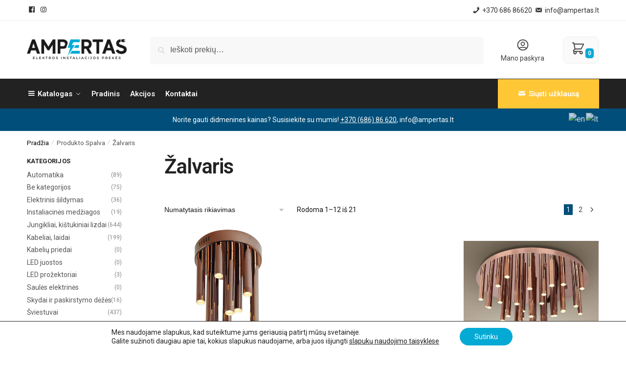

--- FILE ---
content_type: text/html; charset=UTF-8
request_url: https://ampertas.lt/spalva/zalvaris/
body_size: 50844
content:
<!doctype html>
<html lang="lt-LT">
<head>
<meta charset="UTF-8">
<meta name="viewport" content="height=device-height, width=device-width, initial-scale=1">
<link rel="profile" href="https://gmpg.org/xfn/11">
<link rel="pingback" href="https://ampertas.lt/xmlrpc.php">

<meta name='robots' content='index, follow, max-image-preview:large, max-snippet:-1, max-video-preview:-1' />

<!-- Google Tag Manager for WordPress by gtm4wp.com -->
<script data-cfasync="false" data-pagespeed-no-defer>
	var gtm4wp_datalayer_name = "dataLayer";
	var dataLayer = dataLayer || [];
</script>
<!-- End Google Tag Manager for WordPress by gtm4wp.com --><!-- Google tag (gtag.js) Consent Mode snippet added by Site Kit -->
<script id='google_gtagjs-js-consent-mode'>
window.dataLayer = window.dataLayer || [];function gtag(){dataLayer.push(arguments);}
gtag('consent', 'default', {"ad_personalization":"denied","ad_storage":"denied","ad_user_data":"denied","analytics_storage":"denied","region":["AT","BE","BG","CY","CZ","DE","DK","EE","ES","FI","FR","GB","GR","HR","HU","IE","IS","IT","LI","LT","LU","LV","MT","NL","NO","PL","PT","RO","SE","SI","SK"],"wait_for_update":500});
window._googlesitekitConsentCategoryMap = {"statistics":["analytics_storage"],"marketing":["ad_storage","ad_user_data","ad_personalization"]};
( function () {
	document.addEventListener(
		'wp_listen_for_consent_change',
		function ( event ) {
			if ( event.detail ) {
				var consentParameters = {};
				var hasConsentParameters = false;
				for ( var category in event.detail ) {
					if ( window._googlesitekitConsentCategoryMap[ category ] ) {
						var status = event.detail[ category ];
						var mappedStatus =
							status === 'allow' ? 'granted' : 'denied';
						var parameters =
							window._googlesitekitConsentCategoryMap[ category ];
						for ( var i = 0; i < parameters.length; i++ ) {
							consentParameters[ parameters[ i ] ] = mappedStatus;
						}
						hasConsentParameters = !! parameters.length;
					}
				}
				if ( hasConsentParameters ) {
					gtag( 'consent', 'update', consentParameters );
				}
			}
		}
	);

	function updateGrantedConsent() {
		if ( ! ( window.wp_consent_type || window.wp_fallback_consent_type ) ) {
			return;
		}
		var consentParameters = {};
		var hasConsentParameters = false;
		for ( var category in window._googlesitekitConsentCategoryMap ) {
			if ( window.wp_has_consent && window.wp_has_consent( category ) ) {
				var parameters =
					window._googlesitekitConsentCategoryMap[ category ];
				for ( var i = 0; i < parameters.length; i++ ) {
					consentParameters[ parameters[ i ] ] = 'granted';
				}
				hasConsentParameters =
					hasConsentParameters || !! parameters.length;
			}
		}
		if ( hasConsentParameters ) {
			gtag( 'consent', 'update', consentParameters );
		}
	}
	document.addEventListener(
		'wp_consent_type_defined',
		updateGrantedConsent
	);
	document.addEventListener( 'DOMContentLoaded', function () {
		if ( ! window.waitfor_consent_hook ) {
			updateGrantedConsent();
		}
	} );
} )();
</script>
<!-- End Google tag (gtag.js) Consent Mode snippet added by Site Kit -->
			
	<!-- This site is optimized with the Yoast SEO Premium plugin v21.4 (Yoast SEO v22.3) - https://yoast.com/wordpress/plugins/seo/ -->
	<title>Žalvaris Archives - Ampertas.lt</title>
	<link rel="canonical" href="https://ampertas.lt/spalva/zalvaris/" />
	<link rel="next" href="https://ampertas.lt/spalva/zalvaris/page/2/" />
	<meta property="og:locale" content="lt_LT" />
	<meta property="og:type" content="article" />
	<meta property="og:title" content="Žalvaris Archives" />
	<meta property="og:url" content="https://ampertas.lt/spalva/zalvaris/" />
	<meta property="og:site_name" content="Ampertas.lt" />
	<meta property="og:image" content="https://ampertas.lt/wp-content/uploads/2024/03/ampert.jpg" />
	<meta property="og:image:width" content="1640" />
	<meta property="og:image:height" content="856" />
	<meta property="og:image:type" content="image/jpeg" />
	<meta name="twitter:card" content="summary_large_image" />
	<script type="application/ld+json" class="yoast-schema-graph">{"@context":"https://schema.org","@graph":[{"@type":"CollectionPage","@id":"https://ampertas.lt/spalva/zalvaris/","url":"https://ampertas.lt/spalva/zalvaris/","name":"Žalvaris Archives - Ampertas.lt","isPartOf":{"@id":"https://ampertas.lt/#website"},"primaryImageOfPage":{"@id":"https://ampertas.lt/spalva/zalvaris/#primaryimage"},"image":{"@id":"https://ampertas.lt/spalva/zalvaris/#primaryimage"},"thumbnailUrl":"https://ampertas.lt/wp-content/uploads/2024/03/8s0pjfORGANIC-PL10C0116.jpg","breadcrumb":{"@id":"https://ampertas.lt/spalva/zalvaris/#breadcrumb"},"inLanguage":"lt-LT"},{"@type":"ImageObject","inLanguage":"lt-LT","@id":"https://ampertas.lt/spalva/zalvaris/#primaryimage","url":"https://ampertas.lt/wp-content/uploads/2024/03/8s0pjfORGANIC-PL10C0116.jpg","contentUrl":"https://ampertas.lt/wp-content/uploads/2024/03/8s0pjfORGANIC-PL10C0116.jpg","width":1109,"height":1881},{"@type":"BreadcrumbList","@id":"https://ampertas.lt/spalva/zalvaris/#breadcrumb","itemListElement":[{"@type":"ListItem","position":1,"name":"Home","item":"https://ampertas.lt/"},{"@type":"ListItem","position":2,"name":"Žalvaris"}]},{"@type":"WebSite","@id":"https://ampertas.lt/#website","url":"https://ampertas.lt/","name":"Ampertas.lt","description":"Elektros prekės","publisher":{"@id":"https://ampertas.lt/#organization"},"potentialAction":[{"@type":"SearchAction","target":{"@type":"EntryPoint","urlTemplate":"https://ampertas.lt/?s={search_term_string}"},"query-input":"required name=search_term_string"}],"inLanguage":"lt-LT"},{"@type":"Organization","@id":"https://ampertas.lt/#organization","name":"Ampertas.lt","url":"https://ampertas.lt/","logo":{"@type":"ImageObject","inLanguage":"lt-LT","@id":"https://ampertas.lt/#/schema/logo/image/","url":"https://ampertas.lt/wp-content/uploads/2023/12/AmpertasDidelesRezoliucijosBeFonoJuodas.png","contentUrl":"https://ampertas.lt/wp-content/uploads/2023/12/AmpertasDidelesRezoliucijosBeFonoJuodas.png","width":1000,"height":201,"caption":"Ampertas.lt"},"image":{"@id":"https://ampertas.lt/#/schema/logo/image/"}}]}</script>
	<!-- / Yoast SEO Premium plugin. -->


<link rel='dns-prefetch' href='//www.googletagmanager.com' />
<link rel='dns-prefetch' href='//cdnjs.cloudflare.com' />
<link rel='dns-prefetch' href='//fonts.googleapis.com' />
<link rel="alternate" type="application/rss+xml" title="Ampertas.lt &raquo; Įrašų RSS srautas" href="https://ampertas.lt/feed/" />
<link rel="alternate" type="application/rss+xml" title="Ampertas.lt &raquo; Komentarų RSS srautas" href="https://ampertas.lt/comments/feed/" />
<link rel="alternate" type="application/rss+xml" title="Ampertas.lt &raquo; Žalvaris Spalva srautas" href="https://ampertas.lt/spalva/zalvaris/feed/" />
<script type="text/javascript">
/* <![CDATA[ */
window._wpemojiSettings = {"baseUrl":"https:\/\/s.w.org\/images\/core\/emoji\/14.0.0\/72x72\/","ext":".png","svgUrl":"https:\/\/s.w.org\/images\/core\/emoji\/14.0.0\/svg\/","svgExt":".svg","source":{"concatemoji":"https:\/\/ampertas.lt\/wp-includes\/js\/wp-emoji-release.min.js?ver=6.4.4"}};
/*! This file is auto-generated */
!function(i,n){var o,s,e;function c(e){try{var t={supportTests:e,timestamp:(new Date).valueOf()};sessionStorage.setItem(o,JSON.stringify(t))}catch(e){}}function p(e,t,n){e.clearRect(0,0,e.canvas.width,e.canvas.height),e.fillText(t,0,0);var t=new Uint32Array(e.getImageData(0,0,e.canvas.width,e.canvas.height).data),r=(e.clearRect(0,0,e.canvas.width,e.canvas.height),e.fillText(n,0,0),new Uint32Array(e.getImageData(0,0,e.canvas.width,e.canvas.height).data));return t.every(function(e,t){return e===r[t]})}function u(e,t,n){switch(t){case"flag":return n(e,"\ud83c\udff3\ufe0f\u200d\u26a7\ufe0f","\ud83c\udff3\ufe0f\u200b\u26a7\ufe0f")?!1:!n(e,"\ud83c\uddfa\ud83c\uddf3","\ud83c\uddfa\u200b\ud83c\uddf3")&&!n(e,"\ud83c\udff4\udb40\udc67\udb40\udc62\udb40\udc65\udb40\udc6e\udb40\udc67\udb40\udc7f","\ud83c\udff4\u200b\udb40\udc67\u200b\udb40\udc62\u200b\udb40\udc65\u200b\udb40\udc6e\u200b\udb40\udc67\u200b\udb40\udc7f");case"emoji":return!n(e,"\ud83e\udef1\ud83c\udffb\u200d\ud83e\udef2\ud83c\udfff","\ud83e\udef1\ud83c\udffb\u200b\ud83e\udef2\ud83c\udfff")}return!1}function f(e,t,n){var r="undefined"!=typeof WorkerGlobalScope&&self instanceof WorkerGlobalScope?new OffscreenCanvas(300,150):i.createElement("canvas"),a=r.getContext("2d",{willReadFrequently:!0}),o=(a.textBaseline="top",a.font="600 32px Arial",{});return e.forEach(function(e){o[e]=t(a,e,n)}),o}function t(e){var t=i.createElement("script");t.src=e,t.defer=!0,i.head.appendChild(t)}"undefined"!=typeof Promise&&(o="wpEmojiSettingsSupports",s=["flag","emoji"],n.supports={everything:!0,everythingExceptFlag:!0},e=new Promise(function(e){i.addEventListener("DOMContentLoaded",e,{once:!0})}),new Promise(function(t){var n=function(){try{var e=JSON.parse(sessionStorage.getItem(o));if("object"==typeof e&&"number"==typeof e.timestamp&&(new Date).valueOf()<e.timestamp+604800&&"object"==typeof e.supportTests)return e.supportTests}catch(e){}return null}();if(!n){if("undefined"!=typeof Worker&&"undefined"!=typeof OffscreenCanvas&&"undefined"!=typeof URL&&URL.createObjectURL&&"undefined"!=typeof Blob)try{var e="postMessage("+f.toString()+"("+[JSON.stringify(s),u.toString(),p.toString()].join(",")+"));",r=new Blob([e],{type:"text/javascript"}),a=new Worker(URL.createObjectURL(r),{name:"wpTestEmojiSupports"});return void(a.onmessage=function(e){c(n=e.data),a.terminate(),t(n)})}catch(e){}c(n=f(s,u,p))}t(n)}).then(function(e){for(var t in e)n.supports[t]=e[t],n.supports.everything=n.supports.everything&&n.supports[t],"flag"!==t&&(n.supports.everythingExceptFlag=n.supports.everythingExceptFlag&&n.supports[t]);n.supports.everythingExceptFlag=n.supports.everythingExceptFlag&&!n.supports.flag,n.DOMReady=!1,n.readyCallback=function(){n.DOMReady=!0}}).then(function(){return e}).then(function(){var e;n.supports.everything||(n.readyCallback(),(e=n.source||{}).concatemoji?t(e.concatemoji):e.wpemoji&&e.twemoji&&(t(e.twemoji),t(e.wpemoji)))}))}((window,document),window._wpemojiSettings);
/* ]]> */
</script>
<link rel='stylesheet' id='wc-paysera-blocks-integration-css-css' href='https://ampertas.lt/wp-content/plugins/woo-payment-gateway-paysera/assets/build/style-index.css?ver=6.4.4' type='text/css' media='all' />
<link rel='stylesheet' id='paysera-shipping-block-frontend-css-css' href='https://ampertas.lt/wp-content/plugins/woo-payment-gateway-paysera/assets/build/style-paysera-shipping-block-frontend.css?ver=6.4.4' type='text/css' media='all' />
<link rel='stylesheet' id='dashicons-css' href='https://ampertas.lt/wp-includes/css/dashicons.min.css?ver=6.4.4' type='text/css' media='all' />
<style id='dashicons-inline-css' type='text/css'>
[data-font="Dashicons"]:before {font-family: 'Dashicons' !important;content: attr(data-icon) !important;speak: none !important;font-weight: normal !important;font-variant: normal !important;text-transform: none !important;line-height: 1 !important;font-style: normal !important;-webkit-font-smoothing: antialiased !important;-moz-osx-font-smoothing: grayscale !important;}
</style>
<link rel='stylesheet' id='elusive-css' href='https://ampertas.lt/wp-content/plugins/menu-icons/vendor/codeinwp/icon-picker/css/types/elusive.min.css?ver=2.0' type='text/css' media='all' />
<link rel='stylesheet' id='menu-icon-font-awesome-css' href='https://ampertas.lt/wp-content/plugins/menu-icons/css/fontawesome/css/all.min.css?ver=5.15.4' type='text/css' media='all' />
<link rel='stylesheet' id='foundation-icons-css' href='https://ampertas.lt/wp-content/plugins/menu-icons/vendor/codeinwp/icon-picker/css/types/foundation-icons.min.css?ver=3.0' type='text/css' media='all' />
<link rel='stylesheet' id='genericons-css' href='https://ampertas.lt/wp-content/plugins/menu-icons/vendor/codeinwp/icon-picker/css/types/genericons.min.css?ver=3.4' type='text/css' media='all' />
<link rel='stylesheet' id='menu-icons-extra-css' href='https://ampertas.lt/wp-content/plugins/menu-icons/css/extra.min.css?ver=0.13.10' type='text/css' media='all' />
<style id='wp-emoji-styles-inline-css' type='text/css'>

	img.wp-smiley, img.emoji {
		display: inline !important;
		border: none !important;
		box-shadow: none !important;
		height: 1em !important;
		width: 1em !important;
		margin: 0 0.07em !important;
		vertical-align: -0.1em !important;
		background: none !important;
		padding: 0 !important;
	}
</style>
<link rel='stylesheet' id='wp-block-library-css' href='https://ampertas.lt/wp-includes/css/dist/block-library/style.min.css?ver=6.4.4' type='text/css' media='all' />
<style id='global-styles-inline-css' type='text/css'>
body{--wp--preset--color--black: #000000;--wp--preset--color--cyan-bluish-gray: #abb8c3;--wp--preset--color--white: #ffffff;--wp--preset--color--pale-pink: #f78da7;--wp--preset--color--vivid-red: #cf2e2e;--wp--preset--color--luminous-vivid-orange: #ff6900;--wp--preset--color--luminous-vivid-amber: #fcb900;--wp--preset--color--light-green-cyan: #7bdcb5;--wp--preset--color--vivid-green-cyan: #00d084;--wp--preset--color--pale-cyan-blue: #8ed1fc;--wp--preset--color--vivid-cyan-blue: #0693e3;--wp--preset--color--vivid-purple: #9b51e0;--wp--preset--gradient--vivid-cyan-blue-to-vivid-purple: linear-gradient(135deg,rgba(6,147,227,1) 0%,rgb(155,81,224) 100%);--wp--preset--gradient--light-green-cyan-to-vivid-green-cyan: linear-gradient(135deg,rgb(122,220,180) 0%,rgb(0,208,130) 100%);--wp--preset--gradient--luminous-vivid-amber-to-luminous-vivid-orange: linear-gradient(135deg,rgba(252,185,0,1) 0%,rgba(255,105,0,1) 100%);--wp--preset--gradient--luminous-vivid-orange-to-vivid-red: linear-gradient(135deg,rgba(255,105,0,1) 0%,rgb(207,46,46) 100%);--wp--preset--gradient--very-light-gray-to-cyan-bluish-gray: linear-gradient(135deg,rgb(238,238,238) 0%,rgb(169,184,195) 100%);--wp--preset--gradient--cool-to-warm-spectrum: linear-gradient(135deg,rgb(74,234,220) 0%,rgb(151,120,209) 20%,rgb(207,42,186) 40%,rgb(238,44,130) 60%,rgb(251,105,98) 80%,rgb(254,248,76) 100%);--wp--preset--gradient--blush-light-purple: linear-gradient(135deg,rgb(255,206,236) 0%,rgb(152,150,240) 100%);--wp--preset--gradient--blush-bordeaux: linear-gradient(135deg,rgb(254,205,165) 0%,rgb(254,45,45) 50%,rgb(107,0,62) 100%);--wp--preset--gradient--luminous-dusk: linear-gradient(135deg,rgb(255,203,112) 0%,rgb(199,81,192) 50%,rgb(65,88,208) 100%);--wp--preset--gradient--pale-ocean: linear-gradient(135deg,rgb(255,245,203) 0%,rgb(182,227,212) 50%,rgb(51,167,181) 100%);--wp--preset--gradient--electric-grass: linear-gradient(135deg,rgb(202,248,128) 0%,rgb(113,206,126) 100%);--wp--preset--gradient--midnight: linear-gradient(135deg,rgb(2,3,129) 0%,rgb(40,116,252) 100%);--wp--preset--font-size--small: clamp(1rem, 1rem + ((1vw - 0.2rem) * 0.368), 1.2rem);--wp--preset--font-size--medium: clamp(1rem, 1rem + ((1vw - 0.2rem) * 0.92), 1.5rem);--wp--preset--font-size--large: clamp(1.5rem, 1.5rem + ((1vw - 0.2rem) * 0.92), 2rem);--wp--preset--font-size--x-large: clamp(1.5rem, 1.5rem + ((1vw - 0.2rem) * 1.379), 2.25rem);--wp--preset--font-size--x-small: 0.85rem;--wp--preset--font-size--base: clamp(1rem, 1rem + ((1vw - 0.2rem) * 0.46), 1.25rem);--wp--preset--font-size--xx-large: clamp(1.5rem, 1.5rem + ((1vw - 0.2rem) * 2.759), 3rem);--wp--preset--font-size--xxx-large: clamp(2.25rem, 2.25rem + ((1vw - 0.2rem) * 3.218), 4rem);--wp--preset--spacing--20: 0.44rem;--wp--preset--spacing--30: 0.67rem;--wp--preset--spacing--40: 1rem;--wp--preset--spacing--50: 1.5rem;--wp--preset--spacing--60: 2.25rem;--wp--preset--spacing--70: 3.38rem;--wp--preset--spacing--80: 5.06rem;--wp--preset--spacing--small: clamp(.25rem, 2.5vw, 0.75rem);--wp--preset--spacing--medium: clamp(1rem, 4vw, 2rem);--wp--preset--spacing--large: clamp(1.25rem, 6vw, 3rem);--wp--preset--spacing--x-large: clamp(1.5rem, 7vw, 4.5rem);--wp--preset--spacing--xx-large: clamp(1.25rem, 9vw, 6rem);--wp--preset--spacing--xxx-large: clamp(1.5rem, 12vw, 7.5rem);--wp--preset--spacing--xxxx-large: clamp(1.75rem, 14vw, 9rem);--wp--preset--shadow--natural: 6px 6px 9px rgba(0, 0, 0, 0.2);--wp--preset--shadow--deep: 12px 12px 50px rgba(0, 0, 0, 0.4);--wp--preset--shadow--sharp: 6px 6px 0px rgba(0, 0, 0, 0.2);--wp--preset--shadow--outlined: 6px 6px 0px -3px rgba(255, 255, 255, 1), 6px 6px rgba(0, 0, 0, 1);--wp--preset--shadow--crisp: 6px 6px 0px rgba(0, 0, 0, 1);--wp--custom--line-height--none: 1;--wp--custom--line-height--tight: 1.1;--wp--custom--line-height--snug: 1.2;--wp--custom--line-height--normal: 1.5;--wp--custom--line-height--relaxed: 1.625;--wp--custom--line-height--loose: 2;--wp--custom--line-height--body: 1.618;}body { margin: 0;--wp--style--global--content-size: 900px;--wp--style--global--wide-size: 1190px; }.wp-site-blocks { padding-top: var(--wp--style--root--padding-top); padding-bottom: var(--wp--style--root--padding-bottom); }.has-global-padding { padding-right: var(--wp--style--root--padding-right); padding-left: var(--wp--style--root--padding-left); }.has-global-padding :where(.has-global-padding:not(.wp-block-block)) { padding-right: 0; padding-left: 0; }.has-global-padding > .alignfull { margin-right: calc(var(--wp--style--root--padding-right) * -1); margin-left: calc(var(--wp--style--root--padding-left) * -1); }.has-global-padding :where(.has-global-padding:not(.wp-block-block)) > .alignfull { margin-right: 0; margin-left: 0; }.has-global-padding > .alignfull:where(:not(.has-global-padding):not(.is-layout-flex):not(.is-layout-grid)) > :where([class*="wp-block-"]:not(.alignfull):not([class*="__"]),p,h1,h2,h3,h4,h5,h6,ul,ol) { padding-right: var(--wp--style--root--padding-right); padding-left: var(--wp--style--root--padding-left); }.has-global-padding :where(.has-global-padding) > .alignfull:where(:not(.has-global-padding)) > :where([class*="wp-block-"]:not(.alignfull):not([class*="__"]),p,h1,h2,h3,h4,h5,h6,ul,ol) { padding-right: 0; padding-left: 0; }.wp-site-blocks > .alignleft { float: left; margin-right: 2em; }.wp-site-blocks > .alignright { float: right; margin-left: 2em; }.wp-site-blocks > .aligncenter { justify-content: center; margin-left: auto; margin-right: auto; }:where(.wp-site-blocks) > * { margin-block-start: var(--wp--preset--spacing--medium); margin-block-end: 0; }:where(.wp-site-blocks) > :first-child:first-child { margin-block-start: 0; }:where(.wp-site-blocks) > :last-child:last-child { margin-block-end: 0; }body { --wp--style--block-gap: var(--wp--preset--spacing--medium); }:where(body .is-layout-flow)  > :first-child:first-child{margin-block-start: 0;}:where(body .is-layout-flow)  > :last-child:last-child{margin-block-end: 0;}:where(body .is-layout-flow)  > *{margin-block-start: var(--wp--preset--spacing--medium);margin-block-end: 0;}:where(body .is-layout-constrained)  > :first-child:first-child{margin-block-start: 0;}:where(body .is-layout-constrained)  > :last-child:last-child{margin-block-end: 0;}:where(body .is-layout-constrained)  > *{margin-block-start: var(--wp--preset--spacing--medium);margin-block-end: 0;}:where(body .is-layout-flex) {gap: var(--wp--preset--spacing--medium);}:where(body .is-layout-grid) {gap: var(--wp--preset--spacing--medium);}body .is-layout-flow > .alignleft{float: left;margin-inline-start: 0;margin-inline-end: 2em;}body .is-layout-flow > .alignright{float: right;margin-inline-start: 2em;margin-inline-end: 0;}body .is-layout-flow > .aligncenter{margin-left: auto !important;margin-right: auto !important;}body .is-layout-constrained > .alignleft{float: left;margin-inline-start: 0;margin-inline-end: 2em;}body .is-layout-constrained > .alignright{float: right;margin-inline-start: 2em;margin-inline-end: 0;}body .is-layout-constrained > .aligncenter{margin-left: auto !important;margin-right: auto !important;}body .is-layout-constrained > :where(:not(.alignleft):not(.alignright):not(.alignfull)){max-width: var(--wp--style--global--content-size);margin-left: auto !important;margin-right: auto !important;}body .is-layout-constrained > .alignwide{max-width: var(--wp--style--global--wide-size);}body .is-layout-flex{display: flex;}body .is-layout-flex{flex-wrap: wrap;align-items: center;}body .is-layout-flex > *{margin: 0;}body .is-layout-grid{display: grid;}body .is-layout-grid > *{margin: 0;}body{background-color: var(--wp--preset--color--base);color: var(--wp--preset--color--main);font-family: var(--wp--preset--font-family--primary);font-size: var(--wp--preset--font-size--base);font-weight: var(--wp--custom--font-weight--regular);line-height: var(--wp--custom--line-height--body);--wp--style--root--padding-top: 0;--wp--style--root--padding-right: var(--wp--preset--spacing--medium);--wp--style--root--padding-bottom: 0;--wp--style--root--padding-left: var(--wp--preset--spacing--medium);}a:where(:not(.wp-element-button)){color: var(--wp--preset--color--main);text-decoration: underline;}h1, h2, h3, h4, h5, h6{font-family: var(--wp--preset--font-family--primary);font-weight: var(--wp--custom--font-weight--medium);line-height: var(--wp--custom--line-height--body);}h1{font-size: var(--wp--preset--font-size--xx-large);}h2{font-size: var(--wp--preset--font-size--x-large);}h3{font-size: var(--wp--preset--font-size--large);}h4{font-size: var(--wp--preset--font-size--medium);}h5{font-size: var(--wp--preset--font-size--base);}.wp-element-button, .wp-block-button__link{background-color: #32373c;border-width: 0;color: #fff;font-family: inherit;font-size: inherit;line-height: inherit;padding: calc(0.667em + 2px) calc(1.333em + 2px);text-decoration: none;}.has-black-color{color: var(--wp--preset--color--black) !important;}.has-cyan-bluish-gray-color{color: var(--wp--preset--color--cyan-bluish-gray) !important;}.has-white-color{color: var(--wp--preset--color--white) !important;}.has-pale-pink-color{color: var(--wp--preset--color--pale-pink) !important;}.has-vivid-red-color{color: var(--wp--preset--color--vivid-red) !important;}.has-luminous-vivid-orange-color{color: var(--wp--preset--color--luminous-vivid-orange) !important;}.has-luminous-vivid-amber-color{color: var(--wp--preset--color--luminous-vivid-amber) !important;}.has-light-green-cyan-color{color: var(--wp--preset--color--light-green-cyan) !important;}.has-vivid-green-cyan-color{color: var(--wp--preset--color--vivid-green-cyan) !important;}.has-pale-cyan-blue-color{color: var(--wp--preset--color--pale-cyan-blue) !important;}.has-vivid-cyan-blue-color{color: var(--wp--preset--color--vivid-cyan-blue) !important;}.has-vivid-purple-color{color: var(--wp--preset--color--vivid-purple) !important;}.has-black-background-color{background-color: var(--wp--preset--color--black) !important;}.has-cyan-bluish-gray-background-color{background-color: var(--wp--preset--color--cyan-bluish-gray) !important;}.has-white-background-color{background-color: var(--wp--preset--color--white) !important;}.has-pale-pink-background-color{background-color: var(--wp--preset--color--pale-pink) !important;}.has-vivid-red-background-color{background-color: var(--wp--preset--color--vivid-red) !important;}.has-luminous-vivid-orange-background-color{background-color: var(--wp--preset--color--luminous-vivid-orange) !important;}.has-luminous-vivid-amber-background-color{background-color: var(--wp--preset--color--luminous-vivid-amber) !important;}.has-light-green-cyan-background-color{background-color: var(--wp--preset--color--light-green-cyan) !important;}.has-vivid-green-cyan-background-color{background-color: var(--wp--preset--color--vivid-green-cyan) !important;}.has-pale-cyan-blue-background-color{background-color: var(--wp--preset--color--pale-cyan-blue) !important;}.has-vivid-cyan-blue-background-color{background-color: var(--wp--preset--color--vivid-cyan-blue) !important;}.has-vivid-purple-background-color{background-color: var(--wp--preset--color--vivid-purple) !important;}.has-black-border-color{border-color: var(--wp--preset--color--black) !important;}.has-cyan-bluish-gray-border-color{border-color: var(--wp--preset--color--cyan-bluish-gray) !important;}.has-white-border-color{border-color: var(--wp--preset--color--white) !important;}.has-pale-pink-border-color{border-color: var(--wp--preset--color--pale-pink) !important;}.has-vivid-red-border-color{border-color: var(--wp--preset--color--vivid-red) !important;}.has-luminous-vivid-orange-border-color{border-color: var(--wp--preset--color--luminous-vivid-orange) !important;}.has-luminous-vivid-amber-border-color{border-color: var(--wp--preset--color--luminous-vivid-amber) !important;}.has-light-green-cyan-border-color{border-color: var(--wp--preset--color--light-green-cyan) !important;}.has-vivid-green-cyan-border-color{border-color: var(--wp--preset--color--vivid-green-cyan) !important;}.has-pale-cyan-blue-border-color{border-color: var(--wp--preset--color--pale-cyan-blue) !important;}.has-vivid-cyan-blue-border-color{border-color: var(--wp--preset--color--vivid-cyan-blue) !important;}.has-vivid-purple-border-color{border-color: var(--wp--preset--color--vivid-purple) !important;}.has-vivid-cyan-blue-to-vivid-purple-gradient-background{background: var(--wp--preset--gradient--vivid-cyan-blue-to-vivid-purple) !important;}.has-light-green-cyan-to-vivid-green-cyan-gradient-background{background: var(--wp--preset--gradient--light-green-cyan-to-vivid-green-cyan) !important;}.has-luminous-vivid-amber-to-luminous-vivid-orange-gradient-background{background: var(--wp--preset--gradient--luminous-vivid-amber-to-luminous-vivid-orange) !important;}.has-luminous-vivid-orange-to-vivid-red-gradient-background{background: var(--wp--preset--gradient--luminous-vivid-orange-to-vivid-red) !important;}.has-very-light-gray-to-cyan-bluish-gray-gradient-background{background: var(--wp--preset--gradient--very-light-gray-to-cyan-bluish-gray) !important;}.has-cool-to-warm-spectrum-gradient-background{background: var(--wp--preset--gradient--cool-to-warm-spectrum) !important;}.has-blush-light-purple-gradient-background{background: var(--wp--preset--gradient--blush-light-purple) !important;}.has-blush-bordeaux-gradient-background{background: var(--wp--preset--gradient--blush-bordeaux) !important;}.has-luminous-dusk-gradient-background{background: var(--wp--preset--gradient--luminous-dusk) !important;}.has-pale-ocean-gradient-background{background: var(--wp--preset--gradient--pale-ocean) !important;}.has-electric-grass-gradient-background{background: var(--wp--preset--gradient--electric-grass) !important;}.has-midnight-gradient-background{background: var(--wp--preset--gradient--midnight) !important;}.has-small-font-size{font-size: var(--wp--preset--font-size--small) !important;}.has-medium-font-size{font-size: var(--wp--preset--font-size--medium) !important;}.has-large-font-size{font-size: var(--wp--preset--font-size--large) !important;}.has-x-large-font-size{font-size: var(--wp--preset--font-size--x-large) !important;}.has-x-small-font-size{font-size: var(--wp--preset--font-size--x-small) !important;}.has-base-font-size{font-size: var(--wp--preset--font-size--base) !important;}.has-xx-large-font-size{font-size: var(--wp--preset--font-size--xx-large) !important;}.has-xxx-large-font-size{font-size: var(--wp--preset--font-size--xxx-large) !important;}
.wp-block-navigation a:where(:not(.wp-element-button)){color: inherit;}
.wp-block-columns{margin-bottom: 0px;}
.wp-block-pullquote{font-size: clamp(0.984em, 0.984rem + ((1vw - 0.2em) * 0.949), 1.5em);line-height: 1.6;}
p{line-height: var(--wp--custom--line-height--body);}
.wp-block-spacer{margin-top: 0 !important;}
.wp-block-template-part{margin-top: 0px !important;}
</style>
<style id='woocommerce-inline-inline-css' type='text/css'>
.woocommerce form .form-row .required { visibility: visible; }
</style>
<link rel='stylesheet' id='paysera-select-2-css-css' href='https://ampertas.lt/wp-content/plugins/woo-payment-gateway-paysera/assets/css/select2.min.css?ver=6.4.4' type='text/css' media='all' />
<link rel='stylesheet' id='select2css-css' href='//cdnjs.cloudflare.com/ajax/libs/select2/4.0.7/css/select2.css?ver=1.0' type='text/css' media='all' />
<link rel='stylesheet' id='yith-wcbr-css' href='https://ampertas.lt/wp-content/plugins/yith-woocommerce-brands-add-on/assets/css/yith-wcbr.css?ver=2.22.0' type='text/css' media='all' />
<link rel='stylesheet' id='shoptimizer-main-min-css' href='https://ampertas.lt/wp-content/themes/shoptimizer/assets/css/main/main.min.css?ver=2.7.1' type='text/css' media='all' />
<link rel='stylesheet' id='shoptimizer-blog-min-css' href='https://ampertas.lt/wp-content/themes/shoptimizer/assets/css/main/blog.min.css?ver=2.7.1' type='text/css' media='all' />
<link rel='stylesheet' id='shoptimizer-modal-min-css' href='https://ampertas.lt/wp-content/themes/shoptimizer/assets/css/main/modal.min.css?ver=2.7.1' type='text/css' media='all' />
<link rel='stylesheet' id='shoptimizer-dynamic-style-css' href='https://ampertas.lt/wp-content/themes/shoptimizer/assets/css/main/dynamic.css?ver=2.7.1' type='text/css' media='all' />
<link rel='stylesheet' id='shoptimizer-blocks-min-css' href='https://ampertas.lt/wp-content/themes/shoptimizer/assets/css/main/blocks.min.css?ver=2.7.1' type='text/css' media='all' />
<link rel='stylesheet' id='google-fonts-css' href='https://fonts.googleapis.com/css2?family=Inter%3Awght%40400%3B700&#038;display=swap&#038;ver=6.4.4' type='text/css' media='all' />
<link rel='stylesheet' id='elementor-frontend-css' href='https://ampertas.lt/wp-content/plugins/elementor/assets/css/frontend-lite.min.css?ver=3.20.3' type='text/css' media='all' />
<link rel='stylesheet' id='swiper-css' href='https://ampertas.lt/wp-content/plugins/elementor/assets/lib/swiper/v8/css/swiper.min.css?ver=8.4.5' type='text/css' media='all' />
<link rel='stylesheet' id='elementor-post-14-css' href='https://ampertas.lt/wp-content/uploads/elementor/css/post-14.css?ver=1711484002' type='text/css' media='all' />
<link rel='stylesheet' id='elementor-pro-css' href='https://ampertas.lt/wp-content/plugins/elementor-pro/assets/css/frontend-lite.min.css?ver=3.20.0' type='text/css' media='all' />
<link rel='stylesheet' id='elementor-post-7496-css' href='https://ampertas.lt/wp-content/uploads/elementor/css/post-7496.css?ver=1711484002' type='text/css' media='all' />
<link rel='stylesheet' id='shoptimizer-woocommerce-min-css' href='https://ampertas.lt/wp-content/themes/shoptimizer/assets/css/main/woocommerce.min.css?ver=2.7.1' type='text/css' media='all' />
<link rel='stylesheet' id='wcmmq-front-style-css' href='https://ampertas.lt/wp-content/plugins/woo-min-max-quantity-step-control-single/assets/css/wcmmq-front.css?ver=1.0.0' type='text/css' media='all' />
<link rel='stylesheet' id='moove_gdpr_frontend-css' href='https://ampertas.lt/wp-content/plugins/gdpr-cookie-compliance/dist/styles/gdpr-main-nf.css?ver=4.15.2' type='text/css' media='all' />
<style id='moove_gdpr_frontend-inline-css' type='text/css'>
				#moove_gdpr_cookie_modal .moove-gdpr-modal-content .moove-gdpr-tab-main h3.tab-title, 
				#moove_gdpr_cookie_modal .moove-gdpr-modal-content .moove-gdpr-tab-main span.tab-title,
				#moove_gdpr_cookie_modal .moove-gdpr-modal-content .moove-gdpr-modal-left-content #moove-gdpr-menu li a, 
				#moove_gdpr_cookie_modal .moove-gdpr-modal-content .moove-gdpr-modal-left-content #moove-gdpr-menu li button,
				#moove_gdpr_cookie_modal .moove-gdpr-modal-content .moove-gdpr-modal-left-content .moove-gdpr-branding-cnt a,
				#moove_gdpr_cookie_modal .moove-gdpr-modal-content .moove-gdpr-modal-footer-content .moove-gdpr-button-holder a.mgbutton, 
				#moove_gdpr_cookie_modal .moove-gdpr-modal-content .moove-gdpr-modal-footer-content .moove-gdpr-button-holder button.mgbutton,
				#moove_gdpr_cookie_modal .cookie-switch .cookie-slider:after, 
				#moove_gdpr_cookie_modal .cookie-switch .slider:after, 
				#moove_gdpr_cookie_modal .switch .cookie-slider:after, 
				#moove_gdpr_cookie_modal .switch .slider:after,
				#moove_gdpr_cookie_info_bar .moove-gdpr-info-bar-container .moove-gdpr-info-bar-content p, 
				#moove_gdpr_cookie_info_bar .moove-gdpr-info-bar-container .moove-gdpr-info-bar-content p a,
				#moove_gdpr_cookie_info_bar .moove-gdpr-info-bar-container .moove-gdpr-info-bar-content a.mgbutton, 
				#moove_gdpr_cookie_info_bar .moove-gdpr-info-bar-container .moove-gdpr-info-bar-content button.mgbutton,
				#moove_gdpr_cookie_modal .moove-gdpr-modal-content .moove-gdpr-tab-main .moove-gdpr-tab-main-content h1, 
				#moove_gdpr_cookie_modal .moove-gdpr-modal-content .moove-gdpr-tab-main .moove-gdpr-tab-main-content h2, 
				#moove_gdpr_cookie_modal .moove-gdpr-modal-content .moove-gdpr-tab-main .moove-gdpr-tab-main-content h3, 
				#moove_gdpr_cookie_modal .moove-gdpr-modal-content .moove-gdpr-tab-main .moove-gdpr-tab-main-content h4, 
				#moove_gdpr_cookie_modal .moove-gdpr-modal-content .moove-gdpr-tab-main .moove-gdpr-tab-main-content h5, 
				#moove_gdpr_cookie_modal .moove-gdpr-modal-content .moove-gdpr-tab-main .moove-gdpr-tab-main-content h6,
				#moove_gdpr_cookie_modal .moove-gdpr-modal-content.moove_gdpr_modal_theme_v2 .moove-gdpr-modal-title .tab-title,
				#moove_gdpr_cookie_modal .moove-gdpr-modal-content.moove_gdpr_modal_theme_v2 .moove-gdpr-tab-main h3.tab-title, 
				#moove_gdpr_cookie_modal .moove-gdpr-modal-content.moove_gdpr_modal_theme_v2 .moove-gdpr-tab-main span.tab-title,
				#moove_gdpr_cookie_modal .moove-gdpr-modal-content.moove_gdpr_modal_theme_v2 .moove-gdpr-branding-cnt a {
				 	font-weight: inherit				}
			#moove_gdpr_cookie_modal,#moove_gdpr_cookie_info_bar,.gdpr_cookie_settings_shortcode_content{font-family:inherit}#moove_gdpr_save_popup_settings_button{background-color:#373737;color:#fff}#moove_gdpr_save_popup_settings_button:hover{background-color:#000}#moove_gdpr_cookie_info_bar .moove-gdpr-info-bar-container .moove-gdpr-info-bar-content a.mgbutton,#moove_gdpr_cookie_info_bar .moove-gdpr-info-bar-container .moove-gdpr-info-bar-content button.mgbutton{background-color:#05aad4}#moove_gdpr_cookie_modal .moove-gdpr-modal-content .moove-gdpr-modal-footer-content .moove-gdpr-button-holder a.mgbutton,#moove_gdpr_cookie_modal .moove-gdpr-modal-content .moove-gdpr-modal-footer-content .moove-gdpr-button-holder button.mgbutton,.gdpr_cookie_settings_shortcode_content .gdpr-shr-button.button-green{background-color:#05aad4;border-color:#05aad4}#moove_gdpr_cookie_modal .moove-gdpr-modal-content .moove-gdpr-modal-footer-content .moove-gdpr-button-holder a.mgbutton:hover,#moove_gdpr_cookie_modal .moove-gdpr-modal-content .moove-gdpr-modal-footer-content .moove-gdpr-button-holder button.mgbutton:hover,.gdpr_cookie_settings_shortcode_content .gdpr-shr-button.button-green:hover{background-color:#fff;color:#05aad4}#moove_gdpr_cookie_modal .moove-gdpr-modal-content .moove-gdpr-modal-close i,#moove_gdpr_cookie_modal .moove-gdpr-modal-content .moove-gdpr-modal-close span.gdpr-icon{background-color:#05aad4;border:1px solid #05aad4}#moove_gdpr_cookie_info_bar span.change-settings-button.focus-g,#moove_gdpr_cookie_info_bar span.change-settings-button:focus,#moove_gdpr_cookie_info_bar button.change-settings-button.focus-g,#moove_gdpr_cookie_info_bar button.change-settings-button:focus{-webkit-box-shadow:0 0 1px 3px #05aad4;-moz-box-shadow:0 0 1px 3px #05aad4;box-shadow:0 0 1px 3px #05aad4}#moove_gdpr_cookie_modal .moove-gdpr-modal-content .moove-gdpr-modal-close i:hover,#moove_gdpr_cookie_modal .moove-gdpr-modal-content .moove-gdpr-modal-close span.gdpr-icon:hover,#moove_gdpr_cookie_info_bar span[data-href]>u.change-settings-button{color:#05aad4}#moove_gdpr_cookie_modal .moove-gdpr-modal-content .moove-gdpr-modal-left-content #moove-gdpr-menu li.menu-item-selected a span.gdpr-icon,#moove_gdpr_cookie_modal .moove-gdpr-modal-content .moove-gdpr-modal-left-content #moove-gdpr-menu li.menu-item-selected button span.gdpr-icon{color:inherit}#moove_gdpr_cookie_modal .moove-gdpr-modal-content .moove-gdpr-modal-left-content #moove-gdpr-menu li a span.gdpr-icon,#moove_gdpr_cookie_modal .moove-gdpr-modal-content .moove-gdpr-modal-left-content #moove-gdpr-menu li button span.gdpr-icon{color:inherit}#moove_gdpr_cookie_modal .gdpr-acc-link{line-height:0;font-size:0;color:transparent;position:absolute}#moove_gdpr_cookie_modal .moove-gdpr-modal-content .moove-gdpr-modal-close:hover i,#moove_gdpr_cookie_modal .moove-gdpr-modal-content .moove-gdpr-modal-left-content #moove-gdpr-menu li a,#moove_gdpr_cookie_modal .moove-gdpr-modal-content .moove-gdpr-modal-left-content #moove-gdpr-menu li button,#moove_gdpr_cookie_modal .moove-gdpr-modal-content .moove-gdpr-modal-left-content #moove-gdpr-menu li button i,#moove_gdpr_cookie_modal .moove-gdpr-modal-content .moove-gdpr-modal-left-content #moove-gdpr-menu li a i,#moove_gdpr_cookie_modal .moove-gdpr-modal-content .moove-gdpr-tab-main .moove-gdpr-tab-main-content a:hover,#moove_gdpr_cookie_info_bar.moove-gdpr-dark-scheme .moove-gdpr-info-bar-container .moove-gdpr-info-bar-content a.mgbutton:hover,#moove_gdpr_cookie_info_bar.moove-gdpr-dark-scheme .moove-gdpr-info-bar-container .moove-gdpr-info-bar-content button.mgbutton:hover,#moove_gdpr_cookie_info_bar.moove-gdpr-dark-scheme .moove-gdpr-info-bar-container .moove-gdpr-info-bar-content a:hover,#moove_gdpr_cookie_info_bar.moove-gdpr-dark-scheme .moove-gdpr-info-bar-container .moove-gdpr-info-bar-content button:hover,#moove_gdpr_cookie_info_bar.moove-gdpr-dark-scheme .moove-gdpr-info-bar-container .moove-gdpr-info-bar-content span.change-settings-button:hover,#moove_gdpr_cookie_info_bar.moove-gdpr-dark-scheme .moove-gdpr-info-bar-container .moove-gdpr-info-bar-content button.change-settings-button:hover,#moove_gdpr_cookie_info_bar.moove-gdpr-dark-scheme .moove-gdpr-info-bar-container .moove-gdpr-info-bar-content u.change-settings-button:hover,#moove_gdpr_cookie_info_bar span[data-href]>u.change-settings-button,#moove_gdpr_cookie_info_bar.moove-gdpr-dark-scheme .moove-gdpr-info-bar-container .moove-gdpr-info-bar-content a.mgbutton.focus-g,#moove_gdpr_cookie_info_bar.moove-gdpr-dark-scheme .moove-gdpr-info-bar-container .moove-gdpr-info-bar-content button.mgbutton.focus-g,#moove_gdpr_cookie_info_bar.moove-gdpr-dark-scheme .moove-gdpr-info-bar-container .moove-gdpr-info-bar-content a.focus-g,#moove_gdpr_cookie_info_bar.moove-gdpr-dark-scheme .moove-gdpr-info-bar-container .moove-gdpr-info-bar-content button.focus-g,#moove_gdpr_cookie_info_bar.moove-gdpr-dark-scheme .moove-gdpr-info-bar-container .moove-gdpr-info-bar-content a.mgbutton:focus,#moove_gdpr_cookie_info_bar.moove-gdpr-dark-scheme .moove-gdpr-info-bar-container .moove-gdpr-info-bar-content button.mgbutton:focus,#moove_gdpr_cookie_info_bar.moove-gdpr-dark-scheme .moove-gdpr-info-bar-container .moove-gdpr-info-bar-content a:focus,#moove_gdpr_cookie_info_bar.moove-gdpr-dark-scheme .moove-gdpr-info-bar-container .moove-gdpr-info-bar-content button:focus,#moove_gdpr_cookie_info_bar.moove-gdpr-dark-scheme .moove-gdpr-info-bar-container .moove-gdpr-info-bar-content span.change-settings-button.focus-g,span.change-settings-button:focus,button.change-settings-button.focus-g,button.change-settings-button:focus,#moove_gdpr_cookie_info_bar.moove-gdpr-dark-scheme .moove-gdpr-info-bar-container .moove-gdpr-info-bar-content u.change-settings-button.focus-g,#moove_gdpr_cookie_info_bar.moove-gdpr-dark-scheme .moove-gdpr-info-bar-container .moove-gdpr-info-bar-content u.change-settings-button:focus{color:#05aad4}#moove_gdpr_cookie_modal.gdpr_lightbox-hide{display:none}
</style>
<link rel='stylesheet' id='google-fonts-1-css' href='https://fonts.googleapis.com/css?family=Roboto%3A100%2C100italic%2C200%2C200italic%2C300%2C300italic%2C400%2C400italic%2C500%2C500italic%2C600%2C600italic%2C700%2C700italic%2C800%2C800italic%2C900%2C900italic%7CRoboto+Slab%3A100%2C100italic%2C200%2C200italic%2C300%2C300italic%2C400%2C400italic%2C500%2C500italic%2C600%2C600italic%2C700%2C700italic%2C800%2C800italic%2C900%2C900italic&#038;display=swap&#038;subset=latin-ext&#038;ver=6.4.4' type='text/css' media='all' />
<link rel="preconnect" href="https://fonts.gstatic.com/" crossorigin><script type="text/javascript" id="woocommerce-google-analytics-integration-gtag-js-after">
/* <![CDATA[ */
/* Google Analytics for WooCommerce (gtag.js) */
					window.dataLayer = window.dataLayer || [];
					function gtag(){dataLayer.push(arguments);}
					// Set up default consent state.
					for ( const mode of [{"analytics_storage":"denied","ad_storage":"denied","ad_user_data":"denied","ad_personalization":"denied","region":["AT","BE","BG","HR","CY","CZ","DK","EE","FI","FR","DE","GR","HU","IS","IE","IT","LV","LI","LT","LU","MT","NL","NO","PL","PT","RO","SK","SI","ES","SE","GB","CH"]}] || [] ) {
						gtag( "consent", "default", { "wait_for_update": 500, ...mode } );
					}
					gtag("js", new Date());
					gtag("set", "developer_id.dOGY3NW", true);
					gtag("config", "G-GK0DEWE8RM", {"track_404":true,"allow_google_signals":true,"logged_in":false,"linker":{"domains":[],"allow_incoming":false},"custom_map":{"dimension1":"logged_in"}});
/* ]]> */
</script>
<script type="text/javascript" src="https://ampertas.lt/wp-includes/js/jquery/jquery.min.js?ver=3.7.1" id="jquery-core-js"></script>
<script type="text/javascript" src="https://ampertas.lt/wp-includes/js/jquery/jquery-migrate.min.js?ver=3.4.1" id="jquery-migrate-js"></script>
<script type="text/javascript" src="https://ampertas.lt/wp-content/plugins/woocommerce/assets/js/jquery-blockui/jquery.blockUI.min.js?ver=2.7.0-wc.8.7.0" id="jquery-blockui-js" defer="defer" data-wp-strategy="defer"></script>
<script type="text/javascript" id="wc-add-to-cart-js-extra">
/* <![CDATA[ */
var wc_add_to_cart_params = {"ajax_url":"\/wp-admin\/admin-ajax.php","wc_ajax_url":"\/?wc-ajax=%%endpoint%%","i18n_view_cart":"Krep\u0161elis","cart_url":"https:\/\/ampertas.lt\/krepselis\/","is_cart":"","cart_redirect_after_add":"no"};
/* ]]> */
</script>
<script type="text/javascript" src="https://ampertas.lt/wp-content/plugins/woocommerce/assets/js/frontend/add-to-cart.min.js?ver=8.7.0" id="wc-add-to-cart-js" defer="defer" data-wp-strategy="defer"></script>
<script type="text/javascript" src="https://ampertas.lt/wp-content/plugins/woocommerce/assets/js/js-cookie/js.cookie.min.js?ver=2.1.4-wc.8.7.0" id="js-cookie-js" defer="defer" data-wp-strategy="defer"></script>
<script type="text/javascript" id="woocommerce-js-extra">
/* <![CDATA[ */
var woocommerce_params = {"ajax_url":"\/wp-admin\/admin-ajax.php","wc_ajax_url":"\/?wc-ajax=%%endpoint%%"};
/* ]]> */
</script>
<script type="text/javascript" src="https://ampertas.lt/wp-content/plugins/woocommerce/assets/js/frontend/woocommerce.min.js?ver=8.7.0" id="woocommerce-js" defer="defer" data-wp-strategy="defer"></script>
<script type="text/javascript" src="https://ampertas.lt/wp-content/plugins/woo-payment-gateway-paysera/assets/js/select2.min.js?ver=6.4.4" id="paysera-select-2-js-js"></script>
<script type="text/javascript" src="https://ampertas.lt/wp-content/plugins/woo-payment-gateway-paysera/assets/js/delivery/frontend.js?ver=6.4.4" id="paysera-delivery-frontend-js-js"></script>

<!-- Google tag (gtag.js) snippet added by Site Kit -->

<!-- Google Analytics snippet added by Site Kit -->
<script type="text/javascript" src="https://www.googletagmanager.com/gtag/js?id=GT-NSS6WTKT" id="google_gtagjs-js" async></script>
<script type="text/javascript" id="google_gtagjs-js-after">
/* <![CDATA[ */
window.dataLayer = window.dataLayer || [];function gtag(){dataLayer.push(arguments);}
gtag("set","linker",{"domains":["ampertas.lt"]});
gtag("js", new Date());
gtag("set", "developer_id.dZTNiMT", true);
gtag("config", "GT-NSS6WTKT");
/* ]]> */
</script>

<!-- End Google tag (gtag.js) snippet added by Site Kit -->
<link rel="https://api.w.org/" href="https://ampertas.lt/wp-json/" /><link rel="EditURI" type="application/rsd+xml" title="RSD" href="https://ampertas.lt/xmlrpc.php?rsd" />
<meta name="generator" content="WordPress 6.4.4" />
<meta name="generator" content="WooCommerce 8.7.0" />
<meta name="generator" content="Site Kit by Google 1.126.0" /><style type="text/css">
span.wcmmq_prefix {
    float: left;
    padding: 10px;
    margin: 0;
}
</style>
<!-- Google Tag Manager for WordPress by gtm4wp.com -->
<!-- GTM Container placement set to footer -->
<script data-cfasync="false" data-pagespeed-no-defer type="text/javascript">
</script>
<!-- End Google Tag Manager for WordPress by gtm4wp.com --><!-- Analytics by WP Statistics v14.8.1 - https://wp-statistics.com/ -->

	<noscript><style>.woocommerce-product-gallery{ opacity: 1 !important; }</style></noscript>
	<meta name="generator" content="Elementor 3.20.3; features: e_optimized_assets_loading, e_optimized_css_loading, e_font_icon_svg, additional_custom_breakpoints, block_editor_assets_optimize, e_image_loading_optimization; settings: css_print_method-external, google_font-enabled, font_display-swap">

<!-- Meta Pixel Code -->
<script>
!function(f,b,e,v,n,t,s)
{if(f.fbq)return;n=f.fbq=function(){n.callMethod?
n.callMethod.apply(n,arguments):n.queue.push(arguments)};
if(!f._fbq)f._fbq=n;n.push=n;n.loaded=!0;n.version='2.0';
n.queue=[];t=b.createElement(e);t.async=!0;
t.src=v;s=b.getElementsByTagName(e)[0];
s.parentNode.insertBefore(t,s)}(window, document,'script',
'https://connect.facebook.net/en_US/fbevents.js');
fbq('init', '2409718466075041');
fbq('track', 'PageView');
</script>
<noscript><img height="1" width="1" style="display:none"
src="https://www.facebook.com/tr?id=2409718466075041&ev=PageView&noscript=1"
/></noscript>
<!-- End Meta Pixel Code -->
<link rel="icon" href="https://ampertas.lt/wp-content/uploads/2023/12/Favicon128x128.png" sizes="32x32" />
<link rel="icon" href="https://ampertas.lt/wp-content/uploads/2023/12/Favicon128x128.png" sizes="192x192" />
<link rel="apple-touch-icon" href="https://ampertas.lt/wp-content/uploads/2023/12/Favicon128x128.png" />
<meta name="msapplication-TileImage" content="https://ampertas.lt/wp-content/uploads/2023/12/Favicon128x128.png" />
		<style type="text/css" id="wp-custom-css">
			.cart-contents .amount {
	display: none;
}

.cart-contents {
	background: #fafafa;
	border-radius:10px !important;
}

.cart-contents svg {
	width: 30px;
	height: 30px;
}

.cart-contents .mini-count {
	background: white !important;
	border: 0 !important;
	box-shadow: 0 0 3px #1111112b;
	color: black !important;
		font-size: 12px !important;
}

.menu-item img {
	width: 24px !important;
}

.main-navigation ul.menu ul li > a, .main-navigation ul.nav-menu ul li > a, .main-navigation ul.menu ul li.nolink {
    font-family: Inter;
    font-size: 16px !important;
    font-weight: 500 !important;
    text-transform: none;
}
.sub-menu-wrapper {
    width: 350px !important;
}

.sub-menu-link {
	width: 100% !important;
}

.sub-menu {
    width: 350px !important;
	padding: 0 !important;
}

.sub-menu li {
	border-left: 3px solid white;
	border-bottom: 1px solid #eeeeee !important;
	padding: .2em 0;
}

.sub-menu li:hover {
	border-left: 3px solid #056aa0;
	background: #fafafa;
	transition: all .3s;
}

#nav-menu-item-7423 .sub-menu-wrapper:nth-child(0), #nav-menu-item-7423 .sub-menu:nth-child(0) {
	display: block;
	left: 0;
	visibility: visible;
	opacity: 1;
}

#site-navigation, #menu-ktgr {
	width: 100%;
}

#nav-menu-item-7493 {
	float: right;
	background: #FFC736;
	padding: 0 2em;
}
/* .home .sub-menu:first-child {
    visibility: visible !important;
    left: 0!important;
    opacity: 1!important;
    transform: scale(1)!important;
	display: block!important;
}

.home #menu-ktgr > li#nav-menu-item-7423 > .sub-menu-wrapper  {
    visibility: visible !important;
    opacity: 1!important;
    transform: scale(1)!important;
	display: block!important;
}

.home #menu-ktgr > li#nav-menu-item-7423 > .sub-menu {
    visibility: visible !important;
    left: 0!important;
    opacity: 1!important;
    transform: scale(1)!important;
	display: block!important;
}
*/
.home #nav-menu-item-7423>a span::before {
	transform: scale(1,1)
} 

.home #text-2{
display: none;}

@media only screen and (max-width: 600px) {
#nav-menu-item-7493 {
	width: 100%;
	text-align: center;
}
	
#gt_float_wrapper {
	display: none;
}
}
.header-widget-region #gtranslate-2 {
float: right;
	margin-top: -50px
}

@media only screen and (max-width: 600px) {
.header-widget-region #gtranslate-2 {
float: right;
	margin-top: -50px
}
	#text-2 {
		width: 80%;
	}
	.shoptimizer-cart-icon svg {
		    stroke: black !important;
	}
}

@media (min-width: 993px) {
.shoptimizer-cart-icon svg {
    stroke: #404040 !important;
}
}

.price {
	font-size: 20px !important;
    color: black !important;
}

.stock {
	display: none;
}

.cart .single_add_to_cart_button {
    float: left;
    width: calc(100% - 110px);
}

.product .cart .quantity .input-text {
    width: 70px;
}

.mini-count {
	display: inline-flex !important;
	margin-left: 5px;
}

body .price del {

    display: block !important;
}

.site-header-cart a.cart-contents .shoptimizer-cart-icon .mini-count {
    display: inline-block;
    position: relative;
    top: 5px;
    left: -5px;
    width: auto;
    height: auto;
    padding: 1px 5px;
    border-radius: 5px;
    background-color: #444;
    border: 1px solid #444;
    font-size: 8px;
    line-height: 18px;
    text-align: center;
    transition: .2s all;
    color: white !important;
    background: #05aad4 !important;
}

.top-bar-right .dashicons {
    font-family: dashicons;
    display: inline-block;
    line-height: 1;
    font-weight: 400;
    font-style: normal;
    speak: never;
    text-decoration: inherit;
    text-transform: none;
    text-rendering: auto;
    -webkit-font-smoothing: antialiased;
    -moz-osx-font-smoothing: grayscale;
    width: 20px;
    height: 20px;
    font-size: 20px;
    vertical-align: middle;
    text-align: center;
    transition: color .1s ease-in;
    margin-top: -3px;
}

@media only screen and (max-width: 600px) {
.header-widget-region #gtranslate-2 {
    float: right;
    margin-top: -39px;
} 
}

.attachment-woocommerce_thumbnail {
	    max-height: 270px;
    object-fit: contain;
    height: 270px !important;
    object-position: center;
}

.woocommerce-product-attributes-item--weight {
	display: none;
}

.page-numbers .current {
background: #004e79;
	color: white !important;
}



@media only screen and (max-width: 600px) {
body .main-navigation ul.menu li.menu-item-has-children .sub-menu-wrapper {
    position: static;
    left: auto;
    opacity: 1;
}

body .main-navigation ul.menu li.menu-item-has-children .sub-menu-wrapper .menu-item .sub-menu-wrapper {
    display: none;
}
}
	#search-3 {
	display: none;
}

@media only screen and (max-width: 600px) {
    .header-widget-region #gtranslate-2 {
        float: right;
        margin-top: -52px;
    }
	#text-2 {
	display: none;
}
	#search-3 {
	width: 70%;
		display: block;
}
	.search-form {
		margin: 0 !important;
	}
	.widget_search::before, .woocommerce-product-search::before, .wp-block-search__inside-wrapper::before, form.search-form::before {
		top: 14px;
	}
	.search-results article a.image-result {
    min-width: 50px; 
	}
}

.home .below-content {
	display: none;
}

.home .elementor-element-72c32e6 .below-content {
	display: block;
}

.woocommerce-Tabs-panel--description table td {
	padding: 10px !important
}

.woocommerce-Tabs-panel--description table td:first-child {
	background: #eaeaea;
	border: 1px solid #cacaca;
}

.woocommerce-Tabs-panel--description table td:last-child {
	background: white;
	border: 1px solid #cacaca;
}		</style>
		<style id="kirki-inline-styles">.site-header .custom-logo-link img{height:41px;}.is_stuck .logo-mark{width:118px;}.is_stuck .primary-navigation.with-logo .menu-primary-menu-container{margin-left:118px;}.price ins, .summary .yith-wcwl-add-to-wishlist a:before, .site .commercekit-wishlist a i:before, .commercekit-wishlist-table .price, .commercekit-wishlist-table .price ins, .commercekit-ajs-product-price, .commercekit-ajs-product-price ins, .widget-area .widget.widget_categories a:hover, #secondary .widget ul li a:hover, #secondary.widget-area .widget li.chosen a, .widget-area .widget a:hover, #secondary .widget_recent_comments ul li a:hover, .woocommerce-pagination .page-numbers li .page-numbers.current, div.product p.price, body:not(.mobile-toggled) .main-navigation ul.menu li.full-width.menu-item-has-children ul li.highlight > a, body:not(.mobile-toggled) .main-navigation ul.menu li.full-width.menu-item-has-children ul li.highlight > a:hover, #secondary .widget ins span.amount, #secondary .widget ins span.amount span, .search-results article h2 a:hover{color:#004e79;}.spinner > div, .widget_price_filter .ui-slider .ui-slider-range, .widget_price_filter .ui-slider .ui-slider-handle, #page .woocommerce-tabs ul.tabs li span, #secondary.widget-area .widget .tagcloud a:hover, .widget-area .widget.widget_product_tag_cloud a:hover, footer .mc4wp-form input[type="submit"], #payment .payment_methods li.woocommerce-PaymentMethod > input[type=radio]:first-child:checked + label:before, #payment .payment_methods li.wc_payment_method > input[type=radio]:first-child:checked + label:before, #shipping_method > li > input[type=radio]:first-child:checked + label:before, ul#shipping_method li:only-child label:before, .image-border .elementor-image:after, ul.products li.product .yith-wcwl-wishlistexistsbrowse a:before, ul.products li.product .yith-wcwl-wishlistaddedbrowse a:before, ul.products li.product .yith-wcwl-add-button a:before, .summary .yith-wcwl-add-to-wishlist a:before, li.product .commercekit-wishlist a em.cg-wishlist-t:before, li.product .commercekit-wishlist a em.cg-wishlist:before, .site .commercekit-wishlist a i:before, .summary .commercekit-wishlist a i.cg-wishlist-t:before, #page .woocommerce-tabs ul.tabs li a span, .commercekit-atc-tab-links li a span, .main-navigation ul li a span strong, .widget_layered_nav ul.woocommerce-widget-layered-nav-list li.chosen:before{background-color:#004e79;}.woocommerce-tabs .tabs li a::after, .commercekit-atc-tab-links li a:after{border-color:#004e79;}a{color:#004e79;}.site-content div:not(.wp-block-button) a:hover, dialog a:not(.wp-block-button__link):hover{color:#111;}body{background-color:#fff;}.col-full.topbar-wrapper{background-color:#fff;border-bottom-color:#eee;}.top-bar, .top-bar a{color:#323232;}body:not(.header-4) .site-header, .header-4-container{background-color:#fff;}.fa.menu-item, .ri.menu-item{border-left-color:#eee;}.header-4 .search-trigger span{border-right-color:#eee;}.header-widget-region{background-color:#004e79;}.header-widget-region, .header-widget-region a{color:#fff;}.button, .button:hover, .wc-proceed-to-checkout .checkout-button.button:hover, .commercekit-wishlist-table button, input[type=submit], ul.products li.product .button, ul.products li.product .added_to_cart, ul.wc-block-grid__products .wp-block-button__link, ul.wc-block-grid__products .wp-block-button__link:hover, .site .widget_shopping_cart a.button.checkout, .woocommerce #respond input#submit.alt, .main-navigation ul.menu ul li a.button, .main-navigation ul.menu ul li a.button:hover, body .main-navigation ul.menu li.menu-item-has-children.full-width > .sub-menu-wrapper li a.button:hover, .main-navigation ul.menu li.menu-item-has-children.full-width > .sub-menu-wrapper li:hover a.added_to_cart, .site div.wpforms-container-full .wpforms-form button[type=submit], .product .cart .single_add_to_cart_button, .woocommerce-cart p.return-to-shop a, .elementor-row .feature p a, .image-feature figcaption span{color:#fff;}.single-product div.product form.cart .button.added::before, #payment .place-order .button:before, .cart-collaterals .checkout-button:before, .widget_shopping_cart .buttons .checkout:before{background-color:#fff;}.button, input[type=submit], ul.products li.product .button, .commercekit-wishlist-table button, .woocommerce #respond input#submit.alt, .product .cart .single_add_to_cart_button, .widget_shopping_cart a.button.checkout, .main-navigation ul.menu li.menu-item-has-children.full-width > .sub-menu-wrapper li a.added_to_cart, .site div.wpforms-container-full .wpforms-form button[type=submit], ul.products li.product .added_to_cart, ul.wc-block-grid__products .wp-block-button__link, .woocommerce-cart p.return-to-shop a, .elementor-row .feature a, .image-feature figcaption span{background-color:#004e79;}.widget_shopping_cart a.button.checkout{border-color:#004e79;}.button:hover, [type="submit"]:hover, .commercekit-wishlist-table button:hover, ul.products li.product .button:hover, #place_order[type="submit"]:hover, body .woocommerce #respond input#submit.alt:hover, .product .cart .single_add_to_cart_button:hover, .main-navigation ul.menu li.menu-item-has-children.full-width > .sub-menu-wrapper li a.added_to_cart:hover, .site div.wpforms-container-full .wpforms-form button[type=submit]:hover, .site div.wpforms-container-full .wpforms-form button[type=submit]:focus, ul.products li.product .added_to_cart:hover, ul.wc-block-grid__products .wp-block-button__link:hover, .widget_shopping_cart a.button.checkout:hover, .woocommerce-cart p.return-to-shop a:hover{background-color:#056aa0;}.widget_shopping_cart a.button.checkout:hover{border-color:#056aa0;}.onsale, .product-label, .wc-block-grid__product-onsale{background-color:#004e79;color:#fff;}.content-area .summary .onsale{color:#004e79;}.summary .product-label:before, .product-details-wrapper .product-label:before{border-right-color:#004e79;}.entry-content .testimonial-entry-title:after, .cart-summary .widget li strong::before, p.stars.selected a.active::before, p.stars:hover a::before, p.stars.selected a:not(.active)::before{color:#ee9e13;}.star-rating > span:before{background-color:#ee9e13;}header.woocommerce-products-header, .shoptimizer-category-banner{background-color:#efeee3;}.term-description p, .term-description a, .term-description a:hover, .shoptimizer-category-banner h1, .shoptimizer-category-banner .taxonomy-description p{color:#222;}.single-product .site-content .col-full{background-color:#f8f8f8;}.call-back-feature a{background-color:#004e79;}.call-back-feature a, .site-content div.call-back-feature a:hover{color:#fff;}ul.checkout-bar:before, .woocommerce-checkout .checkout-bar li.active:after, ul.checkout-bar li.visited:after{background-color:#004e79;}.below-content .widget .ri{color:#999;}.below-content .widget svg{stroke:#999;}footer.site-footer, footer.copyright{background-color:#111;color:#ccc;}.site footer.site-footer .widget .widget-title, .site-footer .widget.widget_block h2{color:#fff;}footer.site-footer a:not(.button), footer.copyright a{color:#999;}footer.site-footer a:not(.button):hover, footer.copyright a:hover{color:#fff;}footer.site-footer li a:after{border-color:#fff;}.top-bar{font-size:14px;}.menu-primary-menu-container > ul > li > a span:before{border-color:#004e79;}.secondary-navigation .menu a, .ri.menu-item:before, .fa.menu-item:before{color:#404040;}.secondary-navigation .icon-wrapper svg{stroke:#404040;}.site-header-cart a.cart-contents .count, .site-header-cart a.cart-contents .count:after{border-color:#004e79;}.site-header-cart a.cart-contents .count, .shoptimizer-cart-icon i{color:#004e79;}.site-header-cart a.cart-contents:hover .count, .site-header-cart a.cart-contents:hover .count{background-color:#004e79;}.site-header-cart .cart-contents{color:#fff;}.site-header-cart a.cart-contents .shoptimizer-cart-icon .mini-count{background-color:#444444;border-color:#444444;}.header-widget-region .widget{padding-top:12px;padding-bottom:12px;}.site .header-widget-region p, .site .header-widget-region li{font-size:14px;}.col-full, .single-product .site-content .shoptimizer-sticky-add-to-cart .col-full, body .woocommerce-message, .single-product .site-content .commercekit-sticky-add-to-cart .col-full{max-width:1170px;}.product-details-wrapper, .single-product .woocommerce-Tabs-panel, .single-product .archive-header .woocommerce-breadcrumb, .plp-below.archive.woocommerce .archive-header .woocommerce-breadcrumb, .related.products, .site-content #sspotReviews:not([data-shortcode="1"]), .upsells.products, .composite_summary, .composite_wrap, .wc-prl-recommendations, .yith-wfbt-section.woocommerce{max-width:calc(1170px + 5.2325em);}.main-navigation ul li.menu-item-has-children.full-width .container, .single-product .woocommerce-error{max-width:1170px;}.below-content .col-full, footer .col-full{max-width:calc(1170px + 40px);}#secondary{width:17%;}.content-area{width:76%;}body, button, input, select, option, textarea, h6{font-size:16px;color:#444;}.menu-primary-menu-container > ul > li > a, .site-header-cart .cart-contents{font-size:15px;font-weight:600;letter-spacing:-0.1px;}.main-navigation ul.menu ul li > a, .main-navigation ul.nav-menu ul li > a, .main-navigation ul.menu ul li.nolink{font-size:14px;}.main-navigation ul.menu li.menu-item-has-children.full-width > .sub-menu-wrapper li.menu-item-has-children > a, .main-navigation ul.menu li.menu-item-has-children.full-width > .sub-menu-wrapper li.heading > a, .main-navigation ul.menu li.menu-item-has-children.full-width > .sub-menu-wrapper li.nolink > span{font-size:12px;font-weight:600;letter-spacing:0.5px;text-transform:uppercase;}.entry-content{font-size:16px;line-height:1.6;color:#444;}h1{font-size:42px;font-weight:600;letter-spacing:-1.1px;line-height:1.2;color:#222;}h2{font-size:30px;font-weight:600;letter-spacing:-0.5px;line-height:1.25;}h3{font-size:24px;font-weight:600;line-height:1.45;}h4{font-size:18px;font-weight:600;line-height:1.4;}h5{font-size:18px;font-weight:600;line-height:1.4;}blockquote p{font-size:20px;font-weight:600;line-height:1.45;}.widget .widget-title, .widget .widgettitle, .widget.widget_block h2{font-size:13px;font-weight:600;letter-spacing:0.3px;line-height:1.5;text-transform:uppercase;}body.single-post h1{font-size:40px;font-weight:600;letter-spacing:-0.6px;line-height:1.24;}.term-description, .shoptimizer-category-banner .taxonomy-description{font-size:17px;letter-spacing:-0.1px;line-height:1.5;}.content-area ul.products li.product .woocommerce-loop-product__title, .content-area ul.products li.product h2, ul.products li.product .woocommerce-loop-product__title, ul.products li.product .woocommerce-loop-product__title, .main-navigation ul.menu ul li.product .woocommerce-loop-product__title a, .wc-block-grid__product .wc-block-grid__product-title{font-family:Inter;font-size:15px;font-weight:600;line-height:1.3;}.summary h1{font-family:Inter;font-size:34px;font-weight:600;letter-spacing:-0.5px;line-height:1.2;}body .woocommerce #respond input#submit.alt, body .woocommerce a.button.alt, body .woocommerce button.button.alt, body .woocommerce input.button.alt, .product .cart .single_add_to_cart_button, .shoptimizer-sticky-add-to-cart__content-button a.button, .widget_shopping_cart a.button.checkout, #cgkit-tab-commercekit-sticky-atc-title button, #cgkit-mobile-commercekit-sticky-atc button{font-family:Inter;font-size:16px;font-weight:600;text-transform:none;}@media (max-width: 992px){.main-header, .site-branding{height:70px;}.main-header .site-header-cart{top:calc(-14px + 70px / 2);}.sticky-m .mobile-filter, .sticky-m #cgkitpf-horizontal{top:70px;}.sticky-m .commercekit-atc-sticky-tabs{top:calc(70px - 1px);}.m-search-bh.sticky-m .commercekit-atc-sticky-tabs, .m-search-toggled.sticky-m .commercekit-atc-sticky-tabs{top:calc(70px + 60px - 1px);}.m-search-bh.sticky-m .mobile-filter, .m-search-toggled.sticky-m .mobile-filter, .m-search-bh.sticky-m #cgkitpf-horizontal, .m-search-toggled.sticky-m #cgkitpf-horizontal{top:calc(70px + 60px);}.sticky-m .cg-layout-vertical-scroll .cg-thumb-swiper{top:calc(70px + 10px);}body.theme-shoptimizer .site-header .custom-logo-link img, body.wp-custom-logo .site-header .custom-logo-link img{height:41px;}.m-search-bh .site-search, .m-search-toggled .site-search, .site-branding button.menu-toggle, .site-branding button.menu-toggle:hover{background-color:#fff;}.menu-toggle .bar, .site-header-cart a.cart-contents:hover .count{background-color:#111;}.menu-toggle .bar-text, .menu-toggle:hover .bar-text, .site-header-cart a.cart-contents .count{color:#111;}.mobile-search-toggle svg, .mobile-myaccount svg{stroke:#111;}.site-header-cart a.cart-contents:hover .count{background-color:#004e79;}.site-header-cart a.cart-contents:not(:hover) .count{color:#004e79;}.shoptimizer-cart-icon svg{stroke:#004e79;}.site-header .site-header-cart a.cart-contents .count, .site-header-cart a.cart-contents .count:after{border-color:#004e79;}.col-full-nav{background-color:#fff;}.main-navigation ul li a, body .main-navigation ul.menu > li.menu-item-has-children > span.caret::after, .main-navigation .woocommerce-loop-product__title, .main-navigation ul.menu li.product, body .main-navigation ul.menu li.menu-item-has-children.full-width>.sub-menu-wrapper li h6 a, body .main-navigation ul.menu li.menu-item-has-children.full-width>.sub-menu-wrapper li h6 a:hover, .main-navigation ul.products li.product .price, body .main-navigation ul.menu li.menu-item-has-children li.menu-item-has-children span.caret, body.mobile-toggled .main-navigation ul.menu li.menu-item-has-children.full-width > .sub-menu-wrapper li p.product__categories a, body.mobile-toggled ul.products li.product p.product__categories a, body li.menu-item-product p.product__categories, main-navigation ul.menu li.menu-item-has-children.full-width > .sub-menu-wrapper li.menu-item-has-children > a, .main-navigation ul.menu li.menu-item-has-children.full-width > .sub-menu-wrapper li.heading > a, .mobile-extra, .mobile-extra h4, .mobile-extra a:not(.button){color:#222;}.main-navigation ul.menu li.menu-item-has-children span.caret::after{background-color:#222;}.main-navigation ul.menu > li.menu-item-has-children.dropdown-open > .sub-menu-wrapper{border-bottom-color:#eee;}}@media (min-width: 993px){.col-full-nav{background-color:#222;}.col-full.main-header{padding-top:30px;padding-bottom:30px;}.menu-primary-menu-container > ul > li > a, .site-header-cart, .logo-mark{line-height:60px;}.site-header-cart, .menu-primary-menu-container > ul > li.menu-button{height:60px;}.menu-primary-menu-container > ul > li > a{color:#fff;}.main-navigation ul.menu > li.menu-item-has-children > a::after{background-color:#fff;}.menu-primary-menu-container > ul.menu:hover > li > a{opacity:0.65;}.main-navigation ul.menu ul.sub-menu{background-color:#fff;}.main-navigation ul.menu ul li a, .main-navigation ul.nav-menu ul li a{color:#323232;}.main-navigation ul.menu ul a:hover{color:#004e79;}.shoptimizer-cart-icon svg{stroke:#004e79;}.site-header-cart a.cart-contents:hover .count{color:#fff;}body.header-4:not(.full-width-header) .header-4-inner, .summary form.cart.commercekit_sticky-atc .commercekit-pdp-sticky-inner, .commercekit-atc-sticky-tabs ul.commercekit-atc-tab-links, .h-ckit-filters.no-woocommerce-sidebar .commercekit-product-filters{max-width:1170px;}}@media (min-width: 992px){.top-bar .textwidget{padding-top:10px;padding-bottom:10px;}}/* cyrillic-ext */
@font-face {
  font-family: 'Inter';
  font-style: normal;
  font-weight: 600;
  font-display: swap;
  src: url(https://ampertas.lt/wp-content/fonts/inter/UcCO3FwrK3iLTeHuS_nVMrMxCp50SjIw2boKoduKmMEVuGKYAZJhiI2B.woff2) format('woff2');
  unicode-range: U+0460-052F, U+1C80-1C8A, U+20B4, U+2DE0-2DFF, U+A640-A69F, U+FE2E-FE2F;
}
/* cyrillic */
@font-face {
  font-family: 'Inter';
  font-style: normal;
  font-weight: 600;
  font-display: swap;
  src: url(https://ampertas.lt/wp-content/fonts/inter/UcCO3FwrK3iLTeHuS_nVMrMxCp50SjIw2boKoduKmMEVuGKYAZthiI2B.woff2) format('woff2');
  unicode-range: U+0301, U+0400-045F, U+0490-0491, U+04B0-04B1, U+2116;
}
/* greek-ext */
@font-face {
  font-family: 'Inter';
  font-style: normal;
  font-weight: 600;
  font-display: swap;
  src: url(https://ampertas.lt/wp-content/fonts/inter/UcCO3FwrK3iLTeHuS_nVMrMxCp50SjIw2boKoduKmMEVuGKYAZNhiI2B.woff2) format('woff2');
  unicode-range: U+1F00-1FFF;
}
/* greek */
@font-face {
  font-family: 'Inter';
  font-style: normal;
  font-weight: 600;
  font-display: swap;
  src: url(https://ampertas.lt/wp-content/fonts/inter/UcCO3FwrK3iLTeHuS_nVMrMxCp50SjIw2boKoduKmMEVuGKYAZxhiI2B.woff2) format('woff2');
  unicode-range: U+0370-0377, U+037A-037F, U+0384-038A, U+038C, U+038E-03A1, U+03A3-03FF;
}
/* vietnamese */
@font-face {
  font-family: 'Inter';
  font-style: normal;
  font-weight: 600;
  font-display: swap;
  src: url(https://ampertas.lt/wp-content/fonts/inter/UcCO3FwrK3iLTeHuS_nVMrMxCp50SjIw2boKoduKmMEVuGKYAZBhiI2B.woff2) format('woff2');
  unicode-range: U+0102-0103, U+0110-0111, U+0128-0129, U+0168-0169, U+01A0-01A1, U+01AF-01B0, U+0300-0301, U+0303-0304, U+0308-0309, U+0323, U+0329, U+1EA0-1EF9, U+20AB;
}
/* latin-ext */
@font-face {
  font-family: 'Inter';
  font-style: normal;
  font-weight: 600;
  font-display: swap;
  src: url(https://ampertas.lt/wp-content/fonts/inter/UcCO3FwrK3iLTeHuS_nVMrMxCp50SjIw2boKoduKmMEVuGKYAZFhiI2B.woff2) format('woff2');
  unicode-range: U+0100-02BA, U+02BD-02C5, U+02C7-02CC, U+02CE-02D7, U+02DD-02FF, U+0304, U+0308, U+0329, U+1D00-1DBF, U+1E00-1E9F, U+1EF2-1EFF, U+2020, U+20A0-20AB, U+20AD-20C0, U+2113, U+2C60-2C7F, U+A720-A7FF;
}
/* latin */
@font-face {
  font-family: 'Inter';
  font-style: normal;
  font-weight: 600;
  font-display: swap;
  src: url(https://ampertas.lt/wp-content/fonts/inter/UcCO3FwrK3iLTeHuS_nVMrMxCp50SjIw2boKoduKmMEVuGKYAZ9hiA.woff2) format('woff2');
  unicode-range: U+0000-00FF, U+0131, U+0152-0153, U+02BB-02BC, U+02C6, U+02DA, U+02DC, U+0304, U+0308, U+0329, U+2000-206F, U+20AC, U+2122, U+2191, U+2193, U+2212, U+2215, U+FEFF, U+FFFD;
}/* cyrillic-ext */
@font-face {
  font-family: 'Inter';
  font-style: normal;
  font-weight: 600;
  font-display: swap;
  src: url(https://ampertas.lt/wp-content/fonts/inter/UcCO3FwrK3iLTeHuS_nVMrMxCp50SjIw2boKoduKmMEVuGKYAZJhiI2B.woff2) format('woff2');
  unicode-range: U+0460-052F, U+1C80-1C8A, U+20B4, U+2DE0-2DFF, U+A640-A69F, U+FE2E-FE2F;
}
/* cyrillic */
@font-face {
  font-family: 'Inter';
  font-style: normal;
  font-weight: 600;
  font-display: swap;
  src: url(https://ampertas.lt/wp-content/fonts/inter/UcCO3FwrK3iLTeHuS_nVMrMxCp50SjIw2boKoduKmMEVuGKYAZthiI2B.woff2) format('woff2');
  unicode-range: U+0301, U+0400-045F, U+0490-0491, U+04B0-04B1, U+2116;
}
/* greek-ext */
@font-face {
  font-family: 'Inter';
  font-style: normal;
  font-weight: 600;
  font-display: swap;
  src: url(https://ampertas.lt/wp-content/fonts/inter/UcCO3FwrK3iLTeHuS_nVMrMxCp50SjIw2boKoduKmMEVuGKYAZNhiI2B.woff2) format('woff2');
  unicode-range: U+1F00-1FFF;
}
/* greek */
@font-face {
  font-family: 'Inter';
  font-style: normal;
  font-weight: 600;
  font-display: swap;
  src: url(https://ampertas.lt/wp-content/fonts/inter/UcCO3FwrK3iLTeHuS_nVMrMxCp50SjIw2boKoduKmMEVuGKYAZxhiI2B.woff2) format('woff2');
  unicode-range: U+0370-0377, U+037A-037F, U+0384-038A, U+038C, U+038E-03A1, U+03A3-03FF;
}
/* vietnamese */
@font-face {
  font-family: 'Inter';
  font-style: normal;
  font-weight: 600;
  font-display: swap;
  src: url(https://ampertas.lt/wp-content/fonts/inter/UcCO3FwrK3iLTeHuS_nVMrMxCp50SjIw2boKoduKmMEVuGKYAZBhiI2B.woff2) format('woff2');
  unicode-range: U+0102-0103, U+0110-0111, U+0128-0129, U+0168-0169, U+01A0-01A1, U+01AF-01B0, U+0300-0301, U+0303-0304, U+0308-0309, U+0323, U+0329, U+1EA0-1EF9, U+20AB;
}
/* latin-ext */
@font-face {
  font-family: 'Inter';
  font-style: normal;
  font-weight: 600;
  font-display: swap;
  src: url(https://ampertas.lt/wp-content/fonts/inter/UcCO3FwrK3iLTeHuS_nVMrMxCp50SjIw2boKoduKmMEVuGKYAZFhiI2B.woff2) format('woff2');
  unicode-range: U+0100-02BA, U+02BD-02C5, U+02C7-02CC, U+02CE-02D7, U+02DD-02FF, U+0304, U+0308, U+0329, U+1D00-1DBF, U+1E00-1E9F, U+1EF2-1EFF, U+2020, U+20A0-20AB, U+20AD-20C0, U+2113, U+2C60-2C7F, U+A720-A7FF;
}
/* latin */
@font-face {
  font-family: 'Inter';
  font-style: normal;
  font-weight: 600;
  font-display: swap;
  src: url(https://ampertas.lt/wp-content/fonts/inter/UcCO3FwrK3iLTeHuS_nVMrMxCp50SjIw2boKoduKmMEVuGKYAZ9hiA.woff2) format('woff2');
  unicode-range: U+0000-00FF, U+0131, U+0152-0153, U+02BB-02BC, U+02C6, U+02DA, U+02DC, U+0304, U+0308, U+0329, U+2000-206F, U+20AC, U+2122, U+2191, U+2193, U+2212, U+2215, U+FEFF, U+FFFD;
}/* cyrillic-ext */
@font-face {
  font-family: 'Inter';
  font-style: normal;
  font-weight: 600;
  font-display: swap;
  src: url(https://ampertas.lt/wp-content/fonts/inter/UcCO3FwrK3iLTeHuS_nVMrMxCp50SjIw2boKoduKmMEVuGKYAZJhiI2B.woff2) format('woff2');
  unicode-range: U+0460-052F, U+1C80-1C8A, U+20B4, U+2DE0-2DFF, U+A640-A69F, U+FE2E-FE2F;
}
/* cyrillic */
@font-face {
  font-family: 'Inter';
  font-style: normal;
  font-weight: 600;
  font-display: swap;
  src: url(https://ampertas.lt/wp-content/fonts/inter/UcCO3FwrK3iLTeHuS_nVMrMxCp50SjIw2boKoduKmMEVuGKYAZthiI2B.woff2) format('woff2');
  unicode-range: U+0301, U+0400-045F, U+0490-0491, U+04B0-04B1, U+2116;
}
/* greek-ext */
@font-face {
  font-family: 'Inter';
  font-style: normal;
  font-weight: 600;
  font-display: swap;
  src: url(https://ampertas.lt/wp-content/fonts/inter/UcCO3FwrK3iLTeHuS_nVMrMxCp50SjIw2boKoduKmMEVuGKYAZNhiI2B.woff2) format('woff2');
  unicode-range: U+1F00-1FFF;
}
/* greek */
@font-face {
  font-family: 'Inter';
  font-style: normal;
  font-weight: 600;
  font-display: swap;
  src: url(https://ampertas.lt/wp-content/fonts/inter/UcCO3FwrK3iLTeHuS_nVMrMxCp50SjIw2boKoduKmMEVuGKYAZxhiI2B.woff2) format('woff2');
  unicode-range: U+0370-0377, U+037A-037F, U+0384-038A, U+038C, U+038E-03A1, U+03A3-03FF;
}
/* vietnamese */
@font-face {
  font-family: 'Inter';
  font-style: normal;
  font-weight: 600;
  font-display: swap;
  src: url(https://ampertas.lt/wp-content/fonts/inter/UcCO3FwrK3iLTeHuS_nVMrMxCp50SjIw2boKoduKmMEVuGKYAZBhiI2B.woff2) format('woff2');
  unicode-range: U+0102-0103, U+0110-0111, U+0128-0129, U+0168-0169, U+01A0-01A1, U+01AF-01B0, U+0300-0301, U+0303-0304, U+0308-0309, U+0323, U+0329, U+1EA0-1EF9, U+20AB;
}
/* latin-ext */
@font-face {
  font-family: 'Inter';
  font-style: normal;
  font-weight: 600;
  font-display: swap;
  src: url(https://ampertas.lt/wp-content/fonts/inter/UcCO3FwrK3iLTeHuS_nVMrMxCp50SjIw2boKoduKmMEVuGKYAZFhiI2B.woff2) format('woff2');
  unicode-range: U+0100-02BA, U+02BD-02C5, U+02C7-02CC, U+02CE-02D7, U+02DD-02FF, U+0304, U+0308, U+0329, U+1D00-1DBF, U+1E00-1E9F, U+1EF2-1EFF, U+2020, U+20A0-20AB, U+20AD-20C0, U+2113, U+2C60-2C7F, U+A720-A7FF;
}
/* latin */
@font-face {
  font-family: 'Inter';
  font-style: normal;
  font-weight: 600;
  font-display: swap;
  src: url(https://ampertas.lt/wp-content/fonts/inter/UcCO3FwrK3iLTeHuS_nVMrMxCp50SjIw2boKoduKmMEVuGKYAZ9hiA.woff2) format('woff2');
  unicode-range: U+0000-00FF, U+0131, U+0152-0153, U+02BB-02BC, U+02C6, U+02DA, U+02DC, U+0304, U+0308, U+0329, U+2000-206F, U+20AC, U+2122, U+2191, U+2193, U+2212, U+2215, U+FEFF, U+FFFD;
}</style><style id="wpforms-css-vars-root">
				:root {
					--wpforms-field-border-radius: 3px;
--wpforms-field-background-color: #ffffff;
--wpforms-field-border-color: rgba( 0, 0, 0, 0.25 );
--wpforms-field-text-color: rgba( 0, 0, 0, 0.7 );
--wpforms-label-color: rgba( 0, 0, 0, 0.85 );
--wpforms-label-sublabel-color: rgba( 0, 0, 0, 0.55 );
--wpforms-label-error-color: #d63637;
--wpforms-button-border-radius: 3px;
--wpforms-button-background-color: #066aab;
--wpforms-button-text-color: #ffffff;
--wpforms-page-break-color: #066aab;
--wpforms-field-size-input-height: 43px;
--wpforms-field-size-input-spacing: 15px;
--wpforms-field-size-font-size: 16px;
--wpforms-field-size-line-height: 19px;
--wpforms-field-size-padding-h: 14px;
--wpforms-field-size-checkbox-size: 16px;
--wpforms-field-size-sublabel-spacing: 5px;
--wpforms-field-size-icon-size: 1;
--wpforms-label-size-font-size: 16px;
--wpforms-label-size-line-height: 19px;
--wpforms-label-size-sublabel-font-size: 14px;
--wpforms-label-size-sublabel-line-height: 17px;
--wpforms-button-size-font-size: 17px;
--wpforms-button-size-height: 41px;
--wpforms-button-size-padding-h: 15px;
--wpforms-button-size-margin-top: 10px;

				}
			</style><meta name="verify-paysera" content="414c98dada32d10e51038a7ee5d4f103">
<!-- Google Tag Manager -->
<script>(function(w,d,s,l,i){w[l]=w[l]||[];w[l].push({'gtm.start':
new Date().getTime(),event:'gtm.js'});var f=d.getElementsByTagName(s)[0],
j=d.createElement(s),dl=l!='dataLayer'?'&l='+l:'';j.async=true;j.src=
'https://www.googletagmanager.com/gtm.js?id='+i+dl;f.parentNode.insertBefore(j,f);
})(window,document,'script','dataLayer','GTM-NZ3D796R');</script>
<!-- End Google Tag Manager -->
</head>

<body class="archive tax-pa_spalva term-zalvaris term-419 wp-custom-logo theme-shoptimizer woocommerce woocommerce-page woocommerce-no-js sticky-m sticky-d pdp-g-regular header-5 pdp-full right-archives-sidebar right-page-sidebar wc-active product-align-left left-woocommerce-sidebar elementor-default elementor-kit-14">
<!-- Google Tag Manager (noscript) -->
<noscript><iframe src="https://www.googletagmanager.com/ns.html?id=GTM-NZ3D796R"
height="0" width="0" style="display:none;visibility:hidden"></iframe></noscript>
<!-- End Google Tag Manager (noscript) -->

<div class="mobile-menu close-drawer">
				<span aria-hidden="true">
					<svg xmlns="http://www.w3.org/2000/svg" fill="none" viewBox="0 0 24 24" stroke="currentColor" stroke-width="1.5"><path stroke-linecap="round" stroke-linejoin="round" d="M6 18L18 6M6 6l12 12"></path></svg>
				</span>
		</div>
<div id="page" class="hfeed site">

			<a class="skip-link screen-reader-text" href="#site-navigation">Pereiti prie navigacijos</a>
		<a class="skip-link screen-reader-text" href="#content">Pereiti prie turinio</a>
				<div tabindex="-1" id="shoptimizerCartDrawer" class="shoptimizer-mini-cart-wrap" role="dialog" aria-label="Cart drawer">
			<div id="ajax-loading">
				<div class="shoptimizer-loader">
					<div class="spinner">
					<div class="bounce1"></div>
					<div class="bounce2"></div>
					<div class="bounce3"></div>
					</div>
				</div>
			</div>
			<div class="cart-drawer-heading">Jūsų krepšelis</div>
			<button type="button" aria-label="Close drawer" class="close-drawer">
				<span aria-hidden="true">
					<svg xmlns="http://www.w3.org/2000/svg" fill="none" viewBox="0 0 24 24" stroke="currentColor" stroke-width="1.5"><path stroke-linecap="round" stroke-linejoin="round" d="M6 18L18 6M6 6l12 12"></path></svg>
				</span>
			</button>

				<div class="widget woocommerce widget_shopping_cart"><div class="widget_shopping_cart_content"></div></div>
			</div>


			
	
		
					<div class="col-full topbar-wrapper hide-on-mobile">
				
			<div class="top-bar">
				<div class="col-full">
					<div class="widget_text top-bar-left  widget_custom_html"><div class="textwidget custom-html-widget"><a href="https://www.facebook.com/102110141929289?ref=embed_page"><span class="dashicons dashicons-facebook" style="font-size: 15px;padding-top: 2px"></span>
</a> &nbsp;<a href="https://www.instagram.com/ampertas.lt/"><span class="dashicons dashicons-instagram" style="font-size: 15px;padding-top: 2px"></span>
</a></div></div>										<div class="widget_text top-bar-right  widget_custom_html"><div class="textwidget custom-html-widget"><a href="tel:+370 686 86620"><span class="dashicons dashicons-phone" style="font-size: 15px; padding-top: 2px;"></span> +370 686 86620<br>
</a> &nbsp; <a href="mail:info@ampertas.lt"><span class="dashicons dashicons-email-alt" style="font-size: 15px; padding-top: 2px;"></span> info@ampertas.lt<br>
</a></div></div>				</div>
			</div>
		</div>
			
		
	<header id="masthead" class="site-header">

		<div class="menu-overlay"></div>

		<div class="main-header col-full">

					<div class="site-branding">
			<button class="menu-toggle" aria-label="Menu" aria-controls="site-navigation" aria-expanded="false">
				<span class="bar"></span><span class="bar"></span><span class="bar"></span>
					
			</button>
			<a href="https://ampertas.lt/" class="custom-logo-link"><img fetchpriority="high" width="1000" height="201" src="https://ampertas.lt/wp-content/uploads/2023/12/AmpertasDidelesRezoliucijosBeFonoJuodas.png" class="custom-logo" alt="Ampertas.lt" srcset="https://ampertas.lt/wp-content/uploads/2023/12/AmpertasDidelesRezoliucijosBeFonoJuodas.png 1000w, https://ampertas.lt/wp-content/uploads/2023/12/AmpertasDidelesRezoliucijosBeFonoJuodas-500x101.png 500w, https://ampertas.lt/wp-content/uploads/2023/12/AmpertasDidelesRezoliucijosBeFonoJuodas-150x30.png 150w, https://ampertas.lt/wp-content/uploads/2023/12/AmpertasDidelesRezoliucijosBeFonoJuodas-300x60.png 300w, https://ampertas.lt/wp-content/uploads/2023/12/AmpertasDidelesRezoliucijosBeFonoJuodas-768x154.png 768w, https://ampertas.lt/wp-content/uploads/2023/12/AmpertasDidelesRezoliucijosBeFonoJuodas-990x199.png 990w, https://ampertas.lt/wp-content/uploads/2023/12/AmpertasDidelesRezoliucijosBeFonoJuodas-441x89.png 441w" sizes="(max-width: 360px) 147px, (max-width: 1000px) 100vw, 1000px" /></a>		</div>
					
									
												<div class="site-search">
						
							<div class="widget woocommerce widget_product_search"><form role="search" method="get" class="woocommerce-product-search" action="https://ampertas.lt/">
	<label class="screen-reader-text" for="woocommerce-product-search-field-0">Ieškoti:</label>
	<input type="search" id="woocommerce-product-search-field-0" class="search-field" placeholder="Ieškoti prekių&hellip;" value="" name="s" />
	<button type="submit" value="Ieškoti" class="">Ieškoti</button>
	<input type="hidden" name="post_type" value="product" />
</form>
</div>						</div>
													<nav class="secondary-navigation" aria-label="Antrinė navigacija">
					<div class="menu-secondary-menu-container"><ul id="menu-secondary-menu" class="menu"><li id="menu-item-7002" class="menu-item menu-item-type-post_type menu-item-object-page menu-item-7002"><a href="https://ampertas.lt/mano-paskyra/">Mano paskyra<div class="icon-wrapper"><svg xmlns="http://www.w3.org/2000/svg" fill="none" viewbox="0 0 24 24" stroke="currentColor">
  <path stroke-linecap="round" stroke-linejoin="round" stroke-width="2" d="M5.121 17.804A13.937 13.937 0 0112 16c2.5 0 4.847.655 6.879 1.804M15 10a3 3 0 11-6 0 3 3 0 016 0zm6 2a9 9 0 11-18 0 9 9 0 0118 0z" />
</svg></div></a></li>
</ul></div>				</nav><!-- #site-navigation -->
								



		<ul class="site-header-cart menu">
			<li>			
	<div class="cart-click">

					<a class="cart-contents" href="#" title="Peržiūrėkite savo pirkinių krepšelį">
		
		<span class="amount"><span class="woocommerce-Price-amount amount">0,00&nbsp;<span class="woocommerce-Price-currencySymbol">&euro;</span></span></span>

		
				<span class="shoptimizer-cart-icon">
			<svg xmlns="http://www.w3.org/2000/svg" fill="none" viewBox="0 0 24 24" stroke="currentColor">
  <path stroke-linecap="round" stroke-linejoin="round" stroke-width="2" d="M3 3h2l.4 2M7 13h10l4-8H5.4M7 13L5.4 5M7 13l-2.293 2.293c-.63.63-.184 1.707.707 1.707H17m0 0a2 2 0 100 4 2 2 0 000-4zm-8 2a2 2 0 11-4 0 2 2 0 014 0z" />
</svg><span class="mini-count">0</span></span>
		
		

		</a>
	</div>	
		</li>
		</ul>
		
								<div class="s-observer"></div>
		
		</div>


	</header><!-- #masthead -->

	
	<div class="col-full-nav">

	<div class="shoptimizer-primary-navigation col-full">			
									
												<div class="site-search">
						
							<div class="widget woocommerce widget_product_search"><form role="search" method="get" class="woocommerce-product-search" action="https://ampertas.lt/">
	<label class="screen-reader-text" for="woocommerce-product-search-field-1">Ieškoti:</label>
	<input type="search" id="woocommerce-product-search-field-1" class="search-field" placeholder="Ieškoti prekių&hellip;" value="" name="s" />
	<button type="submit" value="Ieškoti" class="">Ieškoti</button>
	<input type="hidden" name="post_type" value="product" />
</form>
</div>						</div>
											
			
			<nav id="site-navigation" class="main-navigation" aria-label="Pirminė navigacija">

			
			
			<div class="primary-navigation">				
			
					
						<div class="menu-primary-menu-container">
				<ul id="menu-ktgr" class="menu"><li id="nav-menu-item-7423" class="menu-item menu-item-type-post_type menu-item-object-page menu-item-has-children"  aria-haspopup="true" aria-expanded="false"><a href="https://ampertas.lt/parduotuve/" class="cg-menu-link main-menu-link"><span><i class="_mi _before dashicons dashicons-menu" aria-hidden="true"></i><span>Katalogas</span></span></a><span class="caret"></span>
<div class='sub-menu-wrapper'><div class='container'><ul class='sub-menu'>
<li id="nav-menu-item-7385" class="menu-item menu-item-type-taxonomy menu-item-object-product_cat menu-item-has-children"  aria-haspopup="true" aria-expanded="false"><a href="https://ampertas.lt/produkto-kategorija/kabeliai-laidai/" class="cg-menu-link sub-menu-link"><span><img width="64" height="64" src="https://ampertas.lt/wp-content/uploads/2023/12/wire.png" class="_mi _before _image" alt="" aria-hidden="true" decoding="async" sizes="(max-width: 360px) 147px, " /><span>Kabeliai, laidai</span><span class="sub"> </span></span></a><span class="caret"></span>
	<div class='sub-menu-wrapper'><div class='container'><ul class='sub-menu'>
<li id="nav-menu-item-7386" class="menu-item menu-item-type-taxonomy menu-item-object-product_cat menu-item-has-children"  aria-haspopup="true" aria-expanded="false"><a href="https://ampertas.lt/produkto-kategorija/kabeliai-laidai/zemos-itampos-jegos-kabeliai/" class="cg-menu-link sub-menu-link"><span>Žemos įtampos jėgos kabeliai</span></a><span class="caret"></span>
		<div class='sub-menu-wrapper'><div class='container'><ul class='sub-menu'>
<li id="nav-menu-item-7387" class="menu-item menu-item-type-taxonomy menu-item-object-product_cat" ><a href="https://ampertas.lt/produkto-kategorija/kabeliai-laidai/zemos-itampos-jegos-kabeliai/variniai-jegos-kabeliai/" class="cg-menu-link sub-menu-link"><span>Variniai jėgos kabeliai</span></a></li>
<li id="nav-menu-item-7388" class="menu-item menu-item-type-taxonomy menu-item-object-product_cat" ><a href="https://ampertas.lt/produkto-kategorija/kabeliai-laidai/zemos-itampos-jegos-kabeliai/aliuminiai-jegos-kabeliai/" class="cg-menu-link sub-menu-link"><span>Aliuminiai jėgos kabeliai</span></a></li>
		</ul></div></div>
</li>
<li id="nav-menu-item-7389" class="menu-item menu-item-type-taxonomy menu-item-object-product_cat menu-item-has-children"  aria-haspopup="true" aria-expanded="false"><a href="https://ampertas.lt/produkto-kategorija/kabeliai-laidai/specialios-paskirties-kabeliai/" class="cg-menu-link sub-menu-link"><span>Specialios paskirties kabeliai</span></a><span class="caret"></span>
		<div class='sub-menu-wrapper'><div class='container'><ul class='sub-menu'>
<li id="nav-menu-item-7390" class="menu-item menu-item-type-taxonomy menu-item-object-product_cat" ><a href="https://ampertas.lt/produkto-kategorija/kabeliai-laidai/specialios-paskirties-kabeliai/kontroliniai-kabeliai/" class="cg-menu-link sub-menu-link"><span>Kontroliniai kabeliai</span></a></li>
<li id="nav-menu-item-7391" class="menu-item menu-item-type-taxonomy menu-item-object-product_cat" ><a href="https://ampertas.lt/produkto-kategorija/kabeliai-laidai/specialios-paskirties-kabeliai/behalogeniniai-kabeliai/" class="cg-menu-link sub-menu-link"><span>Behalogeniniai kabeliai</span></a></li>
<li id="nav-menu-item-13912" class="menu-item menu-item-type-taxonomy menu-item-object-product_cat" ><a href="https://ampertas.lt/produkto-kategorija/kabeliai-laidai/specialios-paskirties-kabeliai/nedegus-kabeliai/" class="cg-menu-link sub-menu-link"><span>Nedegūs kabeliai</span></a></li>
<li id="nav-menu-item-13911" class="menu-item menu-item-type-taxonomy menu-item-object-product_cat" ><a href="https://ampertas.lt/produkto-kategorija/kabeliai-laidai/specialios-paskirties-kabeliai/gumines-izoliacijos-kabeliai/" class="cg-menu-link sub-menu-link"><span>Guminės izoliacijos kabeliai</span></a></li>
		</ul></div></div>
</li>
<li id="nav-menu-item-7392" class="menu-item menu-item-type-taxonomy menu-item-object-product_cat" ><a href="https://ampertas.lt/produkto-kategorija/kabeliai-laidai/instaliaciniai-kabeliai-ir-laidai/" class="cg-menu-link sub-menu-link"><span>Instaliaciniai kabeliai, laidai </span></a></li>
<li id="nav-menu-item-7654" class="menu-item menu-item-type-taxonomy menu-item-object-product_cat" ><a href="https://ampertas.lt/produkto-kategorija/kabeliai-laidai/viengysliai-kabeliai/" class="cg-menu-link sub-menu-link"><span>Viengysliai kabeliai</span></a></li>
<li id="nav-menu-item-13914" class="menu-item menu-item-type-taxonomy menu-item-object-product_cat menu-item-has-children"  aria-haspopup="true" aria-expanded="false"><a href="https://ampertas.lt/produkto-kategorija/kabeliai-laidai/rysio-kabeliai/" class="cg-menu-link sub-menu-link"><span>Ryšio kabeliai</span></a><span class="caret"></span>
		<div class='sub-menu-wrapper'><div class='container'><ul class='sub-menu'>
<li id="nav-menu-item-13915" class="menu-item menu-item-type-taxonomy menu-item-object-product_cat" ><a href="https://ampertas.lt/produkto-kategorija/kabeliai-laidai/rysio-kabeliai/kompiuteriniai-tinklo-kabeliai/" class="cg-menu-link sub-menu-link"><span>Kompiuteriniai tinklo kabeliai</span></a></li>
<li id="nav-menu-item-13913" class="menu-item menu-item-type-taxonomy menu-item-object-product_cat" ><a href="https://ampertas.lt/produkto-kategorija/kabeliai-laidai/rysio-kabeliai/priesgaisriniai-kabeliai/" class="cg-menu-link sub-menu-link"><span>Priešgaisriniai kabeliai</span></a></li>
		</ul></div></div>
</li>
	</ul></div></div>
</li>
<li id="nav-menu-item-7415" class="menu-item menu-item-type-taxonomy menu-item-object-product_cat menu-item-has-children"  aria-haspopup="true" aria-expanded="false"><a href="https://ampertas.lt/produkto-kategorija/kabeliu-priedai/" class="cg-menu-link sub-menu-link"><span><img loading="lazy" width="64" height="64" src="https://ampertas.lt/wp-content/uploads/2023/12/internet.png" class="_mi _before _image" alt="" aria-hidden="true" decoding="async" sizes="(max-width: 360px) 147px, " /><span>Kabelių priedai</span><span class="sub"> </span></span></a><span class="caret"></span>
	<div class='sub-menu-wrapper'><div class='container'><ul class='sub-menu'>
<li id="nav-menu-item-7416" class="menu-item menu-item-type-taxonomy menu-item-object-product_cat" ><a href="https://ampertas.lt/produkto-kategorija/kabeliu-priedai/gnybtai/" class="cg-menu-link sub-menu-link"><span>Gnybtai</span></a></li>
<li id="nav-menu-item-7417" class="menu-item menu-item-type-taxonomy menu-item-object-product_cat" ><a href="https://ampertas.lt/produkto-kategorija/kabeliu-priedai/dirzeliai/" class="cg-menu-link sub-menu-link"><span>Dirželiai</span></a></li>
<li id="nav-menu-item-7418" class="menu-item menu-item-type-taxonomy menu-item-object-product_cat" ><a href="https://ampertas.lt/produkto-kategorija/kabeliu-priedai/termosusitraukiancios-pirstines/" class="cg-menu-link sub-menu-link"><span>Termosusitraukiančios pirštinės</span></a></li>
<li id="nav-menu-item-7419" class="menu-item menu-item-type-taxonomy menu-item-object-product_cat" ><a href="https://ampertas.lt/produkto-kategorija/kabeliu-priedai/termo-susitraukiantys-vamzdeliai-su-klijais/" class="cg-menu-link sub-menu-link"><span>Termo susitraukiantys vamzdeliai su klijais</span></a></li>
<li id="nav-menu-item-7420" class="menu-item menu-item-type-taxonomy menu-item-object-product_cat" ><a href="https://ampertas.lt/produkto-kategorija/kabeliu-priedai/kilpiniai-antgaliai/" class="cg-menu-link sub-menu-link"><span>Kilpiniai antgaliai</span></a></li>
<li id="nav-menu-item-7421" class="menu-item menu-item-type-taxonomy menu-item-object-product_cat" ><a href="https://ampertas.lt/produkto-kategorija/kabeliu-priedai/izeminimo-elementai/" class="cg-menu-link sub-menu-link"><span>Įžeminimo elementai</span></a></li>
<li id="nav-menu-item-7422" class="menu-item menu-item-type-taxonomy menu-item-object-product_cat" ><a href="https://ampertas.lt/produkto-kategorija/kabeliu-priedai/sandarikliai-su-pvc/" class="cg-menu-link sub-menu-link"><span>Sandarikliai su PVC </span></a></li>
	</ul></div></div>
</li>
<li id="nav-menu-item-7393" class="menu-item menu-item-type-taxonomy menu-item-object-product_cat menu-item-has-children"  aria-haspopup="true" aria-expanded="false"><a href="https://ampertas.lt/produkto-kategorija/instaliacines-medziagos/" class="cg-menu-link sub-menu-link"><span><img loading="lazy" width="64" height="64" src="https://ampertas.lt/wp-content/uploads/2023/12/tubes.png" class="_mi _before _image" alt="" aria-hidden="true" decoding="async" sizes="(max-width: 360px) 147px, " /><span>Instaliacinės medžiagos</span><span class="sub"> </span></span></a><span class="caret"></span>
	<div class='sub-menu-wrapper'><div class='container'><ul class='sub-menu'>
<li id="nav-menu-item-7394" class="menu-item menu-item-type-taxonomy menu-item-object-product_cat" ><a href="https://ampertas.lt/produkto-kategorija/instaliacines-medziagos/gofruoti-ir-techniniai-vamzdziai/" class="cg-menu-link sub-menu-link"><span>Gofruoti ir techniniai vamzdžiai</span></a></li>
<li id="nav-menu-item-7395" class="menu-item menu-item-type-taxonomy menu-item-object-product_cat" ><a href="https://ampertas.lt/produkto-kategorija/instaliacines-medziagos/kabelines-kopecios/" class="cg-menu-link sub-menu-link"><span>Kabelinės kopėčios</span></a></li>
<li id="nav-menu-item-7396" class="menu-item menu-item-type-taxonomy menu-item-object-product_cat" ><a href="https://ampertas.lt/produkto-kategorija/instaliacines-medziagos/virstinkines-dezutes/" class="cg-menu-link sub-menu-link"><span>Virštinkinės dėžutės  </span></a></li>
	</ul></div></div>
</li>
<li id="nav-menu-item-8134" class="menu-item menu-item-type-taxonomy menu-item-object-product_cat menu-item-has-children"  aria-haspopup="true" aria-expanded="false"><a href="https://ampertas.lt/produkto-kategorija/jungikliai-kistukiniai-lizdai/" class="cg-menu-link sub-menu-link"><span><img loading="lazy" width="64" height="64" src="https://ampertas.lt/wp-content/uploads/2024/01/light-switch.png" class="_mi _before _image" alt="" aria-hidden="true" decoding="async" sizes="(max-width: 360px) 147px, " /><span>Jungikliai, kištukiniai lizdai</span><span class="sub"> </span></span></a><span class="caret"></span>
	<div class='sub-menu-wrapper'><div class='container'><ul class='sub-menu'>
<li id="nav-menu-item-7398" class="menu-item menu-item-type-taxonomy menu-item-object-product_cat menu-item-has-children"  aria-haspopup="true" aria-expanded="false"><a href="https://ampertas.lt/produkto-kategorija/jungikliai-kistukiniai-lizdai/abb/" class="cg-menu-link sub-menu-link"><span>ABB</span></a><span class="caret"></span>
		<div class='sub-menu-wrapper'><div class='container'><ul class='sub-menu'>
<li id="nav-menu-item-11766" class="menu-item menu-item-type-taxonomy menu-item-object-product_cat" ><a href="https://ampertas.lt/produkto-kategorija/jungikliai-kistukiniai-lizdai/abb/basic-55/" class="cg-menu-link sub-menu-link"><span>Basic 55</span></a></li>
<li id="nav-menu-item-7965" class="menu-item menu-item-type-taxonomy menu-item-object-product_cat" ><a href="https://ampertas.lt/produkto-kategorija/jungikliai-kistukiniai-lizdai/abb/abb-future-linear/" class="cg-menu-link sub-menu-link"><span>Future Linear</span></a></li>
		</ul></div></div>
</li>
<li id="nav-menu-item-7399" class="menu-item menu-item-type-taxonomy menu-item-object-product_cat menu-item-has-children"  aria-haspopup="true" aria-expanded="false"><a href="https://ampertas.lt/produkto-kategorija/jungikliai-kistukiniai-lizdai/legrand/" class="cg-menu-link sub-menu-link"><span>Legrand</span></a><span class="caret"></span>
		<div class='sub-menu-wrapper'><div class='container'><ul class='sub-menu'>
<li id="nav-menu-item-7963" class="menu-item menu-item-type-taxonomy menu-item-object-product_cat" ><a href="https://ampertas.lt/produkto-kategorija/jungikliai-kistukiniai-lizdai/legrand/legrand-suno/" class="cg-menu-link sub-menu-link"><span>Suno</span></a></li>
<li id="nav-menu-item-7964" class="menu-item menu-item-type-taxonomy menu-item-object-product_cat" ><a href="https://ampertas.lt/produkto-kategorija/jungikliai-kistukiniai-lizdai/legrand/legrand-valena-life/" class="cg-menu-link sub-menu-link"><span>Valena Life</span></a></li>
		</ul></div></div>
</li>
<li id="nav-menu-item-7400" class="menu-item menu-item-type-taxonomy menu-item-object-product_cat" ><a href="https://ampertas.lt/produkto-kategorija/jungikliai-kistukiniai-lizdai/schneider-electric/" class="cg-menu-link sub-menu-link"><span>Schneider Electric</span></a></li>
<li id="nav-menu-item-13614" class="menu-item menu-item-type-taxonomy menu-item-object-product_cat menu-item-has-children"  aria-haspopup="true" aria-expanded="false"><a href="https://ampertas.lt/produkto-kategorija/jungikliai-kistukiniai-lizdai/spring/" class="cg-menu-link sub-menu-link"><span>SPRING</span></a><span class="caret"></span>
		<div class='sub-menu-wrapper'><div class='container'><ul class='sub-menu'>
<li id="nav-menu-item-13534" class="menu-item menu-item-type-taxonomy menu-item-object-product_cat menu-item-has-children"  aria-haspopup="true" aria-expanded="false"><a href="https://ampertas.lt/produkto-kategorija/jungikliai-kistukiniai-lizdai/spring/kistukiniai-lizdai/" class="cg-menu-link sub-menu-link"><span>Kištukiniai lizdai</span></a><span class="caret"></span>
			<div class='sub-menu-wrapper'><div class='container'><ul class='sub-menu'>
<li id="nav-menu-item-13535" class="menu-item menu-item-type-taxonomy menu-item-object-product_cat" ><a href="https://ampertas.lt/produkto-kategorija/jungikliai-kistukiniai-lizdai/spring/kistukiniai-lizdai/kistukiniai-lizdai-be-remelio/" class="cg-menu-link sub-menu-link"><span>Kištukiniai lizdai (be rėmelio)</span></a></li>
<li id="nav-menu-item-13536" class="menu-item menu-item-type-taxonomy menu-item-object-product_cat" ><a href="https://ampertas.lt/produkto-kategorija/jungikliai-kistukiniai-lizdai/spring/kistukiniai-lizdai/kistukiniai-lizdai-sukomplektuoti/" class="cg-menu-link sub-menu-link"><span>Kištukiniai lizdai (sukomplektuoti)</span></a></li>
<li id="nav-menu-item-13537" class="menu-item menu-item-type-taxonomy menu-item-object-product_cat" ><a href="https://ampertas.lt/produkto-kategorija/jungikliai-kistukiniai-lizdai/spring/kistukiniai-lizdai/kiti-lizdai/" class="cg-menu-link sub-menu-link"><span>Kiti lizdai</span></a></li>
<li id="nav-menu-item-13547" class="menu-item menu-item-type-taxonomy menu-item-object-product_cat" ><a href="https://ampertas.lt/produkto-kategorija/jungikliai-kistukiniai-lizdai/spring/kistukiniai-lizdai/remeliai-be-kistukinio-lizdo/" class="cg-menu-link sub-menu-link"><span>Rėmeliai (be kištukinio lizdo)</span></a></li>
			</ul></div></div>
</li>
<li id="nav-menu-item-13550" class="menu-item menu-item-type-taxonomy menu-item-object-product_cat menu-item-has-children"  aria-haspopup="true" aria-expanded="false"><a href="https://ampertas.lt/produkto-kategorija/jungikliai-kistukiniai-lizdai/spring/sensoriniai-jungikliai/" class="cg-menu-link sub-menu-link"><span>Sensoriniai jungikliai</span></a><span class="caret"></span>
			<div class='sub-menu-wrapper'><div class='container'><ul class='sub-menu'>
<li id="nav-menu-item-13541" class="menu-item menu-item-type-taxonomy menu-item-object-product_cat" ><a href="https://ampertas.lt/produkto-kategorija/jungikliai-kistukiniai-lizdai/spring/sensoriniai-jungikliai/jungikliai-be-paneles/" class="cg-menu-link sub-menu-link"><span>Jungikliai (be panelės)</span></a></li>
<li id="nav-menu-item-13543" class="menu-item menu-item-type-taxonomy menu-item-object-product_cat" ><a href="https://ampertas.lt/produkto-kategorija/jungikliai-kistukiniai-lizdai/spring/sensoriniai-jungikliai/paneles-be-jungiklio/" class="cg-menu-link sub-menu-link"><span>Panelės (be jungiklio)</span></a></li>
<li id="nav-menu-item-13544" class="menu-item menu-item-type-taxonomy menu-item-object-product_cat" ><a href="https://ampertas.lt/produkto-kategorija/jungikliai-kistukiniai-lizdai/spring/sensoriniai-jungikliai/paneles-remeliai-be-jungiklio/" class="cg-menu-link sub-menu-link"><span>Panelės/rėmeliai (be jungiklio)</span></a></li>
<li id="nav-menu-item-13545" class="menu-item menu-item-type-taxonomy menu-item-object-product_cat menu-item-has-children"  aria-haspopup="true" aria-expanded="false"><a href="https://ampertas.lt/produkto-kategorija/jungikliai-kistukiniai-lizdai/spring/sensoriniai-jungikliai/paneles-remeliai-royal-stone/" class="cg-menu-link sub-menu-link"><span>Panelės/rėmeliai (Royal Stone)</span></a><span class="caret"></span>
				<div class='sub-menu-wrapper'><div class='container'><ul class='sub-menu'>
<li id="nav-menu-item-13546" class="menu-item menu-item-type-taxonomy menu-item-object-product_cat" ><a href="https://ampertas.lt/produkto-kategorija/jungikliai-kistukiniai-lizdai/spring/sensoriniai-jungikliai/paneles-remeliai-royal-stone/paneles-royal-stone/" class="cg-menu-link sub-menu-link"><span>Panelės (Royal Stone)</span></a></li>
<li id="nav-menu-item-13549" class="menu-item menu-item-type-taxonomy menu-item-object-product_cat" ><a href="https://ampertas.lt/produkto-kategorija/jungikliai-kistukiniai-lizdai/spring/sensoriniai-jungikliai/paneles-remeliai-royal-stone/remeliai-royal-stone/" class="cg-menu-link sub-menu-link"><span>Rėmeliai (Royal Stone)</span></a></li>
				</ul></div></div>
</li>
<li id="nav-menu-item-13551" class="menu-item menu-item-type-taxonomy menu-item-object-product_cat" ><a href="https://ampertas.lt/produkto-kategorija/jungikliai-kistukiniai-lizdai/spring/sensoriniai-jungikliai/sensoriniai-jungikliai-royal-stone-serija/" class="cg-menu-link sub-menu-link"><span>Sensoriniai jungikliai (Royal Stone serija)</span></a></li>
<li id="nav-menu-item-13552" class="menu-item menu-item-type-taxonomy menu-item-object-product_cat" ><a href="https://ampertas.lt/produkto-kategorija/jungikliai-kistukiniai-lizdai/spring/sensoriniai-jungikliai/sensoriniai-jungikliai-s-serija/" class="cg-menu-link sub-menu-link"><span>Sensoriniai jungikliai (S serija)</span></a></li>
<li id="nav-menu-item-13553" class="menu-item menu-item-type-taxonomy menu-item-object-product_cat" ><a href="https://ampertas.lt/produkto-kategorija/jungikliai-kistukiniai-lizdai/spring/sensoriniai-jungikliai/sensoriniai-jungikliai-sukomplektuoti/" class="cg-menu-link sub-menu-link"><span>Sensoriniai jungikliai (sukomplektuoti)</span></a></li>
<li id="nav-menu-item-13542" class="menu-item menu-item-type-taxonomy menu-item-object-product_cat" ><a href="https://ampertas.lt/produkto-kategorija/jungikliai-kistukiniai-lizdai/spring/sensoriniai-jungikliai/modulines-paneles-be-remelio-be-jungiklio/" class="cg-menu-link sub-menu-link"><span>Modulinės panelės (be rėmelio, be jungiklio)</span></a></li>
			</ul></div></div>
</li>
<li id="nav-menu-item-13538" class="menu-item menu-item-type-taxonomy menu-item-object-product_cat menu-item-has-children"  aria-haspopup="true" aria-expanded="false"><a href="https://ampertas.lt/produkto-kategorija/jungikliai-kistukiniai-lizdai/spring/mechaniniai-jungikliai/" class="cg-menu-link sub-menu-link"><span>Mechaniniai jungikliai</span></a><span class="caret"></span>
			<div class='sub-menu-wrapper'><div class='container'><ul class='sub-menu'>
<li id="nav-menu-item-13539" class="menu-item menu-item-type-taxonomy menu-item-object-product_cat" ><a href="https://ampertas.lt/produkto-kategorija/jungikliai-kistukiniai-lizdai/spring/mechaniniai-jungikliai/mechaniniai-jungikliai-be-remelio/" class="cg-menu-link sub-menu-link"><span>Mechaniniai jungikliai (be rėmelio)</span></a></li>
<li id="nav-menu-item-13540" class="menu-item menu-item-type-taxonomy menu-item-object-product_cat" ><a href="https://ampertas.lt/produkto-kategorija/jungikliai-kistukiniai-lizdai/spring/mechaniniai-jungikliai/mechaniniai-jungikliai-sukomplektuoti/" class="cg-menu-link sub-menu-link"><span>Mechaniniai jungikliai (sukomplektuoti)</span></a></li>
<li id="nav-menu-item-13548" class="menu-item menu-item-type-taxonomy menu-item-object-product_cat" ><a href="https://ampertas.lt/produkto-kategorija/jungikliai-kistukiniai-lizdai/spring/mechaniniai-jungikliai/remeliai-be-mechaninio-jungiklio/" class="cg-menu-link sub-menu-link"><span>Rėmeliai (be mechaninio jungiklio)</span></a></li>
			</ul></div></div>
</li>
		</ul></div></div>
</li>
	</ul></div></div>
</li>
<li id="nav-menu-item-7407" class="menu-item menu-item-type-taxonomy menu-item-object-product_cat menu-item-has-children"  aria-haspopup="true" aria-expanded="false"><a href="https://ampertas.lt/produkto-kategorija/automatika/" class="cg-menu-link sub-menu-link"><span><img loading="lazy" width="64" height="64" src="https://ampertas.lt/wp-content/uploads/2023/12/automatic-gate.png" class="_mi _before _image" alt="" aria-hidden="true" decoding="async" sizes="(max-width: 360px) 147px, " /><span>Automatika</span><span class="sub"> </span></span></a><span class="caret"></span>
	<div class='sub-menu-wrapper'><div class='container'><ul class='sub-menu'>
<li id="nav-menu-item-7408" class="menu-item menu-item-type-taxonomy menu-item-object-product_cat" ><a href="https://ampertas.lt/produkto-kategorija/automatika/automatiniai-jungikliai/" class="cg-menu-link sub-menu-link"><span>Automatiniai jungikliai</span></a></li>
<li id="nav-menu-item-7409" class="menu-item menu-item-type-taxonomy menu-item-object-product_cat" ><a href="https://ampertas.lt/produkto-kategorija/automatika/sroves-nuotekiu-reles/" class="cg-menu-link sub-menu-link"><span>Srovės nuotėkio rėlės</span></a></li>
<li id="nav-menu-item-7410" class="menu-item menu-item-type-taxonomy menu-item-object-product_cat" ><a href="https://ampertas.lt/produkto-kategorija/automatika/kirtikliai/" class="cg-menu-link sub-menu-link"><span>Kirtikliai</span></a></li>
<li id="nav-menu-item-8132" class="menu-item menu-item-type-taxonomy menu-item-object-product_cat" ><a href="https://ampertas.lt/produkto-kategorija/automatika/komutacines-synos/" class="cg-menu-link sub-menu-link"><span>Komutacinės šynos</span></a></li>
<li id="nav-menu-item-7412" class="menu-item menu-item-type-taxonomy menu-item-object-product_cat" ><a href="https://ampertas.lt/produkto-kategorija/automatika/pramoniniai-kontaktoriai/" class="cg-menu-link sub-menu-link"><span>Pramoniniai kontaktoriai</span></a></li>
	</ul></div></div>
</li>
<li id="nav-menu-item-7413" class="menu-item menu-item-type-taxonomy menu-item-object-product_cat" ><a href="https://ampertas.lt/produkto-kategorija/skydai-ir-paskirstymo-dezes/" class="cg-menu-link sub-menu-link"><span><img loading="lazy" width="64" height="64" src="https://ampertas.lt/wp-content/uploads/2023/12/electric-panel.png" class="_mi _before _image" alt="" aria-hidden="true" decoding="async" sizes="(max-width: 360px) 147px, " /><span>Skydai ir paskirstymo dėžės</span><span class="sub"> </span></span></a></li>
<li id="nav-menu-item-7404" class="menu-item menu-item-type-taxonomy menu-item-object-product_cat menu-item-has-children"  aria-haspopup="true" aria-expanded="false"><a href="https://ampertas.lt/produkto-kategorija/elektrinis-sildymas/" class="cg-menu-link sub-menu-link"><span><img loading="lazy" width="64" height="64" src="https://ampertas.lt/wp-content/uploads/2023/12/heating.png" class="_mi _before _image" alt="" aria-hidden="true" decoding="async" sizes="(max-width: 360px) 147px, " /><span>Elektrinis šildymas</span><span class="sub"> </span></span></a><span class="caret"></span>
	<div class='sub-menu-wrapper'><div class='container'><ul class='sub-menu'>
<li id="nav-menu-item-7405" class="menu-item menu-item-type-taxonomy menu-item-object-product_cat" ><a href="https://ampertas.lt/produkto-kategorija/elektrinis-sildymas/elektrinis-sildymo-kilimelis/" class="cg-menu-link sub-menu-link"><span>Elektrinis šildymo kilimėlis</span></a></li>
<li id="nav-menu-item-7406" class="menu-item menu-item-type-taxonomy menu-item-object-product_cat" ><a href="https://ampertas.lt/produkto-kategorija/elektrinis-sildymas/sildymo-reguliatoriai/" class="cg-menu-link sub-menu-link"><span>Šildymo reguliatoriai</span></a></li>
	</ul></div></div>
</li>
<li id="nav-menu-item-7445" class="menu-item menu-item-type-taxonomy menu-item-object-product_cat menu-item-has-children"  aria-haspopup="true" aria-expanded="false"><a href="https://ampertas.lt/produkto-kategorija/led-juostos/" class="cg-menu-link sub-menu-link"><span><img loading="lazy" width="64" height="64" src="https://ampertas.lt/wp-content/uploads/2023/12/strip.png" class="_mi _before _image" alt="" aria-hidden="true" decoding="async" sizes="(max-width: 360px) 147px, " /><span>LED juostos</span><span class="sub"> </span></span></a><span class="caret"></span>
	<div class='sub-menu-wrapper'><div class='container'><ul class='sub-menu'>
<li id="nav-menu-item-7446" class="menu-item menu-item-type-taxonomy menu-item-object-product_cat" ><a href="https://ampertas.lt/produkto-kategorija/led-juostos/led-juostos-led-juostos/" class="cg-menu-link sub-menu-link"><span>Led juostos</span></a></li>
<li id="nav-menu-item-7447" class="menu-item menu-item-type-taxonomy menu-item-object-product_cat" ><a href="https://ampertas.lt/produkto-kategorija/led-juostos/led-profiliai-ir-ju-dangteliai/" class="cg-menu-link sub-menu-link"><span>Led profiliai ir jų dangteliai</span></a></li>
	</ul></div></div>
</li>
<li id="nav-menu-item-7401" class="menu-item menu-item-type-taxonomy menu-item-object-product_cat menu-item-has-children"  aria-haspopup="true" aria-expanded="false"><a href="https://ampertas.lt/produkto-kategorija/sviestuvai/" class="cg-menu-link sub-menu-link"><span><img loading="lazy" width="64" height="64" src="https://ampertas.lt/wp-content/uploads/2023/12/light.png" class="_mi _before _image" alt="" aria-hidden="true" decoding="async" sizes="(max-width: 360px) 147px, " /><span>Šviestuvai</span><span class="sub"> </span></span></a><span class="caret"></span>
	<div class='sub-menu-wrapper'><div class='container'><ul class='sub-menu'>
<li id="nav-menu-item-7402" class="menu-item menu-item-type-taxonomy menu-item-object-product_cat menu-item-has-children"  aria-haspopup="true" aria-expanded="false"><a href="https://ampertas.lt/produkto-kategorija/sviestuvai/vidaus-sviestuvai/" class="cg-menu-link sub-menu-link"><span>Vidaus šviestuvai</span></a><span class="caret"></span>
		<div class='sub-menu-wrapper'><div class='container'><ul class='sub-menu'>
<li id="nav-menu-item-11593" class="menu-item menu-item-type-taxonomy menu-item-object-product_cat" ><a href="https://ampertas.lt/produkto-kategorija/sviestuvai/vidaus-sviestuvai/pakabinami-sviestuvai/" class="cg-menu-link sub-menu-link"><span>Pakabinami šviestuvai</span></a></li>
<li id="nav-menu-item-11595" class="menu-item menu-item-type-taxonomy menu-item-object-product_cat" ><a href="https://ampertas.lt/produkto-kategorija/sviestuvai/vidaus-sviestuvai/sieniniai-sviestuvai/" class="cg-menu-link sub-menu-link"><span>Sieniniai šviestuvai</span></a></li>
<li id="nav-menu-item-11592" class="menu-item menu-item-type-taxonomy menu-item-object-product_cat" ><a href="https://ampertas.lt/produkto-kategorija/sviestuvai/vidaus-sviestuvai/lubiniai-sviestuvai/" class="cg-menu-link sub-menu-link"><span>Lubiniai šviestuvai</span></a></li>
<li id="nav-menu-item-11597" class="menu-item menu-item-type-taxonomy menu-item-object-product_cat" ><a href="https://ampertas.lt/produkto-kategorija/sviestuvai/vidaus-sviestuvai/taskiniai-sviestuvai/" class="cg-menu-link sub-menu-link"><span>Taškiniai šviestuvai</span></a></li>
<li id="nav-menu-item-11594" class="menu-item menu-item-type-taxonomy menu-item-object-product_cat" ><a href="https://ampertas.lt/produkto-kategorija/sviestuvai/vidaus-sviestuvai/pastatomi-sviestuvai/" class="cg-menu-link sub-menu-link"><span>Pastatomi šviestuvai</span></a></li>
<li id="nav-menu-item-11596" class="menu-item menu-item-type-taxonomy menu-item-object-product_cat" ><a href="https://ampertas.lt/produkto-kategorija/sviestuvai/vidaus-sviestuvai/staliniai-sviestuvai/" class="cg-menu-link sub-menu-link"><span>Staliniai šviestuvai</span></a></li>
<li id="nav-menu-item-11591" class="menu-item menu-item-type-taxonomy menu-item-object-product_cat" ><a href="https://ampertas.lt/produkto-kategorija/sviestuvai/vidaus-sviestuvai/beginiai-sviestuvai/" class="cg-menu-link sub-menu-link"><span>Bėginiai šviestuvai</span></a></li>
		</ul></div></div>
</li>
<li id="nav-menu-item-7403" class="menu-item menu-item-type-taxonomy menu-item-object-product_cat" ><a href="https://ampertas.lt/produkto-kategorija/sviestuvai/lauko-sviestuvai/" class="cg-menu-link sub-menu-link"><span>Lauko šviestuvai</span></a></li>
	</ul></div></div>
</li>
<li id="nav-menu-item-7414" class="menu-item menu-item-type-taxonomy menu-item-object-product_cat" ><a href="https://ampertas.lt/produkto-kategorija/led-prozektoriai/" class="cg-menu-link sub-menu-link"><span><img loading="lazy" width="64" height="64" src="https://ampertas.lt/wp-content/uploads/2023/12/led-light.png" class="_mi _before _image" alt="" aria-hidden="true" decoding="async" sizes="(max-width: 360px) 147px, " /><span>LED prožektoriai</span><span class="sub"> </span></span></a></li>
<li id="nav-menu-item-12989" class="menu-item menu-item-type-taxonomy menu-item-object-product_cat menu-item-has-children"  aria-haspopup="true" aria-expanded="false"><a href="https://ampertas.lt/produkto-kategorija/saules-elektrines/" class="cg-menu-link sub-menu-link"><span><img loading="lazy" width="64" height="64" src="https://ampertas.lt/wp-content/uploads/2025/02/solar-cell.png" class="_mi _before _image" alt="" aria-hidden="true" decoding="async" sizes="(max-width: 360px) 147px, " /><span>Saulės elektrinės</span><span class="sub"> </span></span></a><span class="caret"></span>
	<div class='sub-menu-wrapper'><div class='container'><ul class='sub-menu'>
<li id="nav-menu-item-13616" class="menu-item menu-item-type-taxonomy menu-item-object-product_cat" ><a href="https://ampertas.lt/produkto-kategorija/saules-elektrines/saules-moduliai/" class="cg-menu-link sub-menu-link"><span>Saulės moduliai</span></a></li>
<li id="nav-menu-item-13615" class="menu-item menu-item-type-taxonomy menu-item-object-product_cat" ><a href="https://ampertas.lt/produkto-kategorija/saules-elektrines/inverteriai/" class="cg-menu-link sub-menu-link"><span>Inverteriai</span></a></li>
	</ul></div></div>
</li>
</ul></div></div>
</li>
<li id="nav-menu-item-7424" class="menu-item menu-item-type-post_type menu-item-object-page menu-item-home" ><a href="https://ampertas.lt/" class="cg-menu-link main-menu-link"><span>Pradinis</span></a></li>
<li id="nav-menu-item-7685" class="menu-item menu-item-type-post_type menu-item-object-page" ><a href="https://ampertas.lt/akcijos/" class="cg-menu-link main-menu-link"><span>Akcijos</span></a></li>
<li id="nav-menu-item-7425" class="menu-item menu-item-type-post_type menu-item-object-page" ><a href="https://ampertas.lt/kontaktai/" class="cg-menu-link main-menu-link"><span>Kontaktai</span></a></li>
<li id="nav-menu-item-7493" class="menu-item menu-item-type-custom menu-item-object-custom" ><a href="#uzklausa" class="cg-menu-link main-menu-link"><span><i class="_mi _before genericon genericon-mail" aria-hidden="true"></i><span>Siųsti užklausą</span></span></a></li>
</ul>			</div>
				
					<div class="menu-primary-menu-container shoptimizer-mobile-menu">
				<ul id="menu-ktgr-1" class="menu"><li id="nav-menu-item-7423" class="menu-item menu-item-type-post_type menu-item-object-page menu-item-has-children"  aria-haspopup="true" aria-expanded="false"><a href="https://ampertas.lt/parduotuve/" class="cg-menu-link main-menu-link"><span><i class="_mi _before dashicons dashicons-menu" aria-hidden="true"></i><span>Katalogas</span></span></a><span class="caret"></span>
<div class='sub-menu-wrapper'><div class='container'><ul class='sub-menu'>
<li id="nav-menu-item-7385" class="menu-item menu-item-type-taxonomy menu-item-object-product_cat menu-item-has-children"  aria-haspopup="true" aria-expanded="false"><a href="https://ampertas.lt/produkto-kategorija/kabeliai-laidai/" class="cg-menu-link sub-menu-link"><span><img width="64" height="64" src="https://ampertas.lt/wp-content/uploads/2023/12/wire.png" class="_mi _before _image" alt="" aria-hidden="true" decoding="async" sizes="(max-width: 360px) 147px, " /><span>Kabeliai, laidai</span><span class="sub"> </span></span></a><span class="caret"></span>
	<div class='sub-menu-wrapper'><div class='container'><ul class='sub-menu'>
<li id="nav-menu-item-7386" class="menu-item menu-item-type-taxonomy menu-item-object-product_cat menu-item-has-children"  aria-haspopup="true" aria-expanded="false"><a href="https://ampertas.lt/produkto-kategorija/kabeliai-laidai/zemos-itampos-jegos-kabeliai/" class="cg-menu-link sub-menu-link"><span>Žemos įtampos jėgos kabeliai</span></a><span class="caret"></span>
		<div class='sub-menu-wrapper'><div class='container'><ul class='sub-menu'>
<li id="nav-menu-item-7387" class="menu-item menu-item-type-taxonomy menu-item-object-product_cat" ><a href="https://ampertas.lt/produkto-kategorija/kabeliai-laidai/zemos-itampos-jegos-kabeliai/variniai-jegos-kabeliai/" class="cg-menu-link sub-menu-link"><span>Variniai jėgos kabeliai</span></a></li>
<li id="nav-menu-item-7388" class="menu-item menu-item-type-taxonomy menu-item-object-product_cat" ><a href="https://ampertas.lt/produkto-kategorija/kabeliai-laidai/zemos-itampos-jegos-kabeliai/aliuminiai-jegos-kabeliai/" class="cg-menu-link sub-menu-link"><span>Aliuminiai jėgos kabeliai</span></a></li>
		</ul></div></div>
</li>
<li id="nav-menu-item-7389" class="menu-item menu-item-type-taxonomy menu-item-object-product_cat menu-item-has-children"  aria-haspopup="true" aria-expanded="false"><a href="https://ampertas.lt/produkto-kategorija/kabeliai-laidai/specialios-paskirties-kabeliai/" class="cg-menu-link sub-menu-link"><span>Specialios paskirties kabeliai</span></a><span class="caret"></span>
		<div class='sub-menu-wrapper'><div class='container'><ul class='sub-menu'>
<li id="nav-menu-item-7390" class="menu-item menu-item-type-taxonomy menu-item-object-product_cat" ><a href="https://ampertas.lt/produkto-kategorija/kabeliai-laidai/specialios-paskirties-kabeliai/kontroliniai-kabeliai/" class="cg-menu-link sub-menu-link"><span>Kontroliniai kabeliai</span></a></li>
<li id="nav-menu-item-7391" class="menu-item menu-item-type-taxonomy menu-item-object-product_cat" ><a href="https://ampertas.lt/produkto-kategorija/kabeliai-laidai/specialios-paskirties-kabeliai/behalogeniniai-kabeliai/" class="cg-menu-link sub-menu-link"><span>Behalogeniniai kabeliai</span></a></li>
<li id="nav-menu-item-13912" class="menu-item menu-item-type-taxonomy menu-item-object-product_cat" ><a href="https://ampertas.lt/produkto-kategorija/kabeliai-laidai/specialios-paskirties-kabeliai/nedegus-kabeliai/" class="cg-menu-link sub-menu-link"><span>Nedegūs kabeliai</span></a></li>
<li id="nav-menu-item-13911" class="menu-item menu-item-type-taxonomy menu-item-object-product_cat" ><a href="https://ampertas.lt/produkto-kategorija/kabeliai-laidai/specialios-paskirties-kabeliai/gumines-izoliacijos-kabeliai/" class="cg-menu-link sub-menu-link"><span>Guminės izoliacijos kabeliai</span></a></li>
		</ul></div></div>
</li>
<li id="nav-menu-item-7392" class="menu-item menu-item-type-taxonomy menu-item-object-product_cat" ><a href="https://ampertas.lt/produkto-kategorija/kabeliai-laidai/instaliaciniai-kabeliai-ir-laidai/" class="cg-menu-link sub-menu-link"><span>Instaliaciniai kabeliai, laidai </span></a></li>
<li id="nav-menu-item-7654" class="menu-item menu-item-type-taxonomy menu-item-object-product_cat" ><a href="https://ampertas.lt/produkto-kategorija/kabeliai-laidai/viengysliai-kabeliai/" class="cg-menu-link sub-menu-link"><span>Viengysliai kabeliai</span></a></li>
<li id="nav-menu-item-13914" class="menu-item menu-item-type-taxonomy menu-item-object-product_cat menu-item-has-children"  aria-haspopup="true" aria-expanded="false"><a href="https://ampertas.lt/produkto-kategorija/kabeliai-laidai/rysio-kabeliai/" class="cg-menu-link sub-menu-link"><span>Ryšio kabeliai</span></a><span class="caret"></span>
		<div class='sub-menu-wrapper'><div class='container'><ul class='sub-menu'>
<li id="nav-menu-item-13915" class="menu-item menu-item-type-taxonomy menu-item-object-product_cat" ><a href="https://ampertas.lt/produkto-kategorija/kabeliai-laidai/rysio-kabeliai/kompiuteriniai-tinklo-kabeliai/" class="cg-menu-link sub-menu-link"><span>Kompiuteriniai tinklo kabeliai</span></a></li>
<li id="nav-menu-item-13913" class="menu-item menu-item-type-taxonomy menu-item-object-product_cat" ><a href="https://ampertas.lt/produkto-kategorija/kabeliai-laidai/rysio-kabeliai/priesgaisriniai-kabeliai/" class="cg-menu-link sub-menu-link"><span>Priešgaisriniai kabeliai</span></a></li>
		</ul></div></div>
</li>
	</ul></div></div>
</li>
<li id="nav-menu-item-7415" class="menu-item menu-item-type-taxonomy menu-item-object-product_cat menu-item-has-children"  aria-haspopup="true" aria-expanded="false"><a href="https://ampertas.lt/produkto-kategorija/kabeliu-priedai/" class="cg-menu-link sub-menu-link"><span><img loading="lazy" width="64" height="64" src="https://ampertas.lt/wp-content/uploads/2023/12/internet.png" class="_mi _before _image" alt="" aria-hidden="true" decoding="async" sizes="(max-width: 360px) 147px, " /><span>Kabelių priedai</span><span class="sub"> </span></span></a><span class="caret"></span>
	<div class='sub-menu-wrapper'><div class='container'><ul class='sub-menu'>
<li id="nav-menu-item-7416" class="menu-item menu-item-type-taxonomy menu-item-object-product_cat" ><a href="https://ampertas.lt/produkto-kategorija/kabeliu-priedai/gnybtai/" class="cg-menu-link sub-menu-link"><span>Gnybtai</span></a></li>
<li id="nav-menu-item-7417" class="menu-item menu-item-type-taxonomy menu-item-object-product_cat" ><a href="https://ampertas.lt/produkto-kategorija/kabeliu-priedai/dirzeliai/" class="cg-menu-link sub-menu-link"><span>Dirželiai</span></a></li>
<li id="nav-menu-item-7418" class="menu-item menu-item-type-taxonomy menu-item-object-product_cat" ><a href="https://ampertas.lt/produkto-kategorija/kabeliu-priedai/termosusitraukiancios-pirstines/" class="cg-menu-link sub-menu-link"><span>Termosusitraukiančios pirštinės</span></a></li>
<li id="nav-menu-item-7419" class="menu-item menu-item-type-taxonomy menu-item-object-product_cat" ><a href="https://ampertas.lt/produkto-kategorija/kabeliu-priedai/termo-susitraukiantys-vamzdeliai-su-klijais/" class="cg-menu-link sub-menu-link"><span>Termo susitraukiantys vamzdeliai su klijais</span></a></li>
<li id="nav-menu-item-7420" class="menu-item menu-item-type-taxonomy menu-item-object-product_cat" ><a href="https://ampertas.lt/produkto-kategorija/kabeliu-priedai/kilpiniai-antgaliai/" class="cg-menu-link sub-menu-link"><span>Kilpiniai antgaliai</span></a></li>
<li id="nav-menu-item-7421" class="menu-item menu-item-type-taxonomy menu-item-object-product_cat" ><a href="https://ampertas.lt/produkto-kategorija/kabeliu-priedai/izeminimo-elementai/" class="cg-menu-link sub-menu-link"><span>Įžeminimo elementai</span></a></li>
<li id="nav-menu-item-7422" class="menu-item menu-item-type-taxonomy menu-item-object-product_cat" ><a href="https://ampertas.lt/produkto-kategorija/kabeliu-priedai/sandarikliai-su-pvc/" class="cg-menu-link sub-menu-link"><span>Sandarikliai su PVC </span></a></li>
	</ul></div></div>
</li>
<li id="nav-menu-item-7393" class="menu-item menu-item-type-taxonomy menu-item-object-product_cat menu-item-has-children"  aria-haspopup="true" aria-expanded="false"><a href="https://ampertas.lt/produkto-kategorija/instaliacines-medziagos/" class="cg-menu-link sub-menu-link"><span><img loading="lazy" width="64" height="64" src="https://ampertas.lt/wp-content/uploads/2023/12/tubes.png" class="_mi _before _image" alt="" aria-hidden="true" decoding="async" sizes="(max-width: 360px) 147px, " /><span>Instaliacinės medžiagos</span><span class="sub"> </span></span></a><span class="caret"></span>
	<div class='sub-menu-wrapper'><div class='container'><ul class='sub-menu'>
<li id="nav-menu-item-7394" class="menu-item menu-item-type-taxonomy menu-item-object-product_cat" ><a href="https://ampertas.lt/produkto-kategorija/instaliacines-medziagos/gofruoti-ir-techniniai-vamzdziai/" class="cg-menu-link sub-menu-link"><span>Gofruoti ir techniniai vamzdžiai</span></a></li>
<li id="nav-menu-item-7395" class="menu-item menu-item-type-taxonomy menu-item-object-product_cat" ><a href="https://ampertas.lt/produkto-kategorija/instaliacines-medziagos/kabelines-kopecios/" class="cg-menu-link sub-menu-link"><span>Kabelinės kopėčios</span></a></li>
<li id="nav-menu-item-7396" class="menu-item menu-item-type-taxonomy menu-item-object-product_cat" ><a href="https://ampertas.lt/produkto-kategorija/instaliacines-medziagos/virstinkines-dezutes/" class="cg-menu-link sub-menu-link"><span>Virštinkinės dėžutės  </span></a></li>
	</ul></div></div>
</li>
<li id="nav-menu-item-8134" class="menu-item menu-item-type-taxonomy menu-item-object-product_cat menu-item-has-children"  aria-haspopup="true" aria-expanded="false"><a href="https://ampertas.lt/produkto-kategorija/jungikliai-kistukiniai-lizdai/" class="cg-menu-link sub-menu-link"><span><img loading="lazy" width="64" height="64" src="https://ampertas.lt/wp-content/uploads/2024/01/light-switch.png" class="_mi _before _image" alt="" aria-hidden="true" decoding="async" sizes="(max-width: 360px) 147px, " /><span>Jungikliai, kištukiniai lizdai</span><span class="sub"> </span></span></a><span class="caret"></span>
	<div class='sub-menu-wrapper'><div class='container'><ul class='sub-menu'>
<li id="nav-menu-item-7398" class="menu-item menu-item-type-taxonomy menu-item-object-product_cat menu-item-has-children"  aria-haspopup="true" aria-expanded="false"><a href="https://ampertas.lt/produkto-kategorija/jungikliai-kistukiniai-lizdai/abb/" class="cg-menu-link sub-menu-link"><span>ABB</span></a><span class="caret"></span>
		<div class='sub-menu-wrapper'><div class='container'><ul class='sub-menu'>
<li id="nav-menu-item-11766" class="menu-item menu-item-type-taxonomy menu-item-object-product_cat" ><a href="https://ampertas.lt/produkto-kategorija/jungikliai-kistukiniai-lizdai/abb/basic-55/" class="cg-menu-link sub-menu-link"><span>Basic 55</span></a></li>
<li id="nav-menu-item-7965" class="menu-item menu-item-type-taxonomy menu-item-object-product_cat" ><a href="https://ampertas.lt/produkto-kategorija/jungikliai-kistukiniai-lizdai/abb/abb-future-linear/" class="cg-menu-link sub-menu-link"><span>Future Linear</span></a></li>
		</ul></div></div>
</li>
<li id="nav-menu-item-7399" class="menu-item menu-item-type-taxonomy menu-item-object-product_cat menu-item-has-children"  aria-haspopup="true" aria-expanded="false"><a href="https://ampertas.lt/produkto-kategorija/jungikliai-kistukiniai-lizdai/legrand/" class="cg-menu-link sub-menu-link"><span>Legrand</span></a><span class="caret"></span>
		<div class='sub-menu-wrapper'><div class='container'><ul class='sub-menu'>
<li id="nav-menu-item-7963" class="menu-item menu-item-type-taxonomy menu-item-object-product_cat" ><a href="https://ampertas.lt/produkto-kategorija/jungikliai-kistukiniai-lizdai/legrand/legrand-suno/" class="cg-menu-link sub-menu-link"><span>Suno</span></a></li>
<li id="nav-menu-item-7964" class="menu-item menu-item-type-taxonomy menu-item-object-product_cat" ><a href="https://ampertas.lt/produkto-kategorija/jungikliai-kistukiniai-lizdai/legrand/legrand-valena-life/" class="cg-menu-link sub-menu-link"><span>Valena Life</span></a></li>
		</ul></div></div>
</li>
<li id="nav-menu-item-7400" class="menu-item menu-item-type-taxonomy menu-item-object-product_cat" ><a href="https://ampertas.lt/produkto-kategorija/jungikliai-kistukiniai-lizdai/schneider-electric/" class="cg-menu-link sub-menu-link"><span>Schneider Electric</span></a></li>
<li id="nav-menu-item-13614" class="menu-item menu-item-type-taxonomy menu-item-object-product_cat menu-item-has-children"  aria-haspopup="true" aria-expanded="false"><a href="https://ampertas.lt/produkto-kategorija/jungikliai-kistukiniai-lizdai/spring/" class="cg-menu-link sub-menu-link"><span>SPRING</span></a><span class="caret"></span>
		<div class='sub-menu-wrapper'><div class='container'><ul class='sub-menu'>
<li id="nav-menu-item-13534" class="menu-item menu-item-type-taxonomy menu-item-object-product_cat menu-item-has-children"  aria-haspopup="true" aria-expanded="false"><a href="https://ampertas.lt/produkto-kategorija/jungikliai-kistukiniai-lizdai/spring/kistukiniai-lizdai/" class="cg-menu-link sub-menu-link"><span>Kištukiniai lizdai</span></a><span class="caret"></span>
			<div class='sub-menu-wrapper'><div class='container'><ul class='sub-menu'>
<li id="nav-menu-item-13535" class="menu-item menu-item-type-taxonomy menu-item-object-product_cat" ><a href="https://ampertas.lt/produkto-kategorija/jungikliai-kistukiniai-lizdai/spring/kistukiniai-lizdai/kistukiniai-lizdai-be-remelio/" class="cg-menu-link sub-menu-link"><span>Kištukiniai lizdai (be rėmelio)</span></a></li>
<li id="nav-menu-item-13536" class="menu-item menu-item-type-taxonomy menu-item-object-product_cat" ><a href="https://ampertas.lt/produkto-kategorija/jungikliai-kistukiniai-lizdai/spring/kistukiniai-lizdai/kistukiniai-lizdai-sukomplektuoti/" class="cg-menu-link sub-menu-link"><span>Kištukiniai lizdai (sukomplektuoti)</span></a></li>
<li id="nav-menu-item-13537" class="menu-item menu-item-type-taxonomy menu-item-object-product_cat" ><a href="https://ampertas.lt/produkto-kategorija/jungikliai-kistukiniai-lizdai/spring/kistukiniai-lizdai/kiti-lizdai/" class="cg-menu-link sub-menu-link"><span>Kiti lizdai</span></a></li>
<li id="nav-menu-item-13547" class="menu-item menu-item-type-taxonomy menu-item-object-product_cat" ><a href="https://ampertas.lt/produkto-kategorija/jungikliai-kistukiniai-lizdai/spring/kistukiniai-lizdai/remeliai-be-kistukinio-lizdo/" class="cg-menu-link sub-menu-link"><span>Rėmeliai (be kištukinio lizdo)</span></a></li>
			</ul></div></div>
</li>
<li id="nav-menu-item-13550" class="menu-item menu-item-type-taxonomy menu-item-object-product_cat menu-item-has-children"  aria-haspopup="true" aria-expanded="false"><a href="https://ampertas.lt/produkto-kategorija/jungikliai-kistukiniai-lizdai/spring/sensoriniai-jungikliai/" class="cg-menu-link sub-menu-link"><span>Sensoriniai jungikliai</span></a><span class="caret"></span>
			<div class='sub-menu-wrapper'><div class='container'><ul class='sub-menu'>
<li id="nav-menu-item-13541" class="menu-item menu-item-type-taxonomy menu-item-object-product_cat" ><a href="https://ampertas.lt/produkto-kategorija/jungikliai-kistukiniai-lizdai/spring/sensoriniai-jungikliai/jungikliai-be-paneles/" class="cg-menu-link sub-menu-link"><span>Jungikliai (be panelės)</span></a></li>
<li id="nav-menu-item-13543" class="menu-item menu-item-type-taxonomy menu-item-object-product_cat" ><a href="https://ampertas.lt/produkto-kategorija/jungikliai-kistukiniai-lizdai/spring/sensoriniai-jungikliai/paneles-be-jungiklio/" class="cg-menu-link sub-menu-link"><span>Panelės (be jungiklio)</span></a></li>
<li id="nav-menu-item-13544" class="menu-item menu-item-type-taxonomy menu-item-object-product_cat" ><a href="https://ampertas.lt/produkto-kategorija/jungikliai-kistukiniai-lizdai/spring/sensoriniai-jungikliai/paneles-remeliai-be-jungiklio/" class="cg-menu-link sub-menu-link"><span>Panelės/rėmeliai (be jungiklio)</span></a></li>
<li id="nav-menu-item-13545" class="menu-item menu-item-type-taxonomy menu-item-object-product_cat menu-item-has-children"  aria-haspopup="true" aria-expanded="false"><a href="https://ampertas.lt/produkto-kategorija/jungikliai-kistukiniai-lizdai/spring/sensoriniai-jungikliai/paneles-remeliai-royal-stone/" class="cg-menu-link sub-menu-link"><span>Panelės/rėmeliai (Royal Stone)</span></a><span class="caret"></span>
				<div class='sub-menu-wrapper'><div class='container'><ul class='sub-menu'>
<li id="nav-menu-item-13546" class="menu-item menu-item-type-taxonomy menu-item-object-product_cat" ><a href="https://ampertas.lt/produkto-kategorija/jungikliai-kistukiniai-lizdai/spring/sensoriniai-jungikliai/paneles-remeliai-royal-stone/paneles-royal-stone/" class="cg-menu-link sub-menu-link"><span>Panelės (Royal Stone)</span></a></li>
<li id="nav-menu-item-13549" class="menu-item menu-item-type-taxonomy menu-item-object-product_cat" ><a href="https://ampertas.lt/produkto-kategorija/jungikliai-kistukiniai-lizdai/spring/sensoriniai-jungikliai/paneles-remeliai-royal-stone/remeliai-royal-stone/" class="cg-menu-link sub-menu-link"><span>Rėmeliai (Royal Stone)</span></a></li>
				</ul></div></div>
</li>
<li id="nav-menu-item-13551" class="menu-item menu-item-type-taxonomy menu-item-object-product_cat" ><a href="https://ampertas.lt/produkto-kategorija/jungikliai-kistukiniai-lizdai/spring/sensoriniai-jungikliai/sensoriniai-jungikliai-royal-stone-serija/" class="cg-menu-link sub-menu-link"><span>Sensoriniai jungikliai (Royal Stone serija)</span></a></li>
<li id="nav-menu-item-13552" class="menu-item menu-item-type-taxonomy menu-item-object-product_cat" ><a href="https://ampertas.lt/produkto-kategorija/jungikliai-kistukiniai-lizdai/spring/sensoriniai-jungikliai/sensoriniai-jungikliai-s-serija/" class="cg-menu-link sub-menu-link"><span>Sensoriniai jungikliai (S serija)</span></a></li>
<li id="nav-menu-item-13553" class="menu-item menu-item-type-taxonomy menu-item-object-product_cat" ><a href="https://ampertas.lt/produkto-kategorija/jungikliai-kistukiniai-lizdai/spring/sensoriniai-jungikliai/sensoriniai-jungikliai-sukomplektuoti/" class="cg-menu-link sub-menu-link"><span>Sensoriniai jungikliai (sukomplektuoti)</span></a></li>
<li id="nav-menu-item-13542" class="menu-item menu-item-type-taxonomy menu-item-object-product_cat" ><a href="https://ampertas.lt/produkto-kategorija/jungikliai-kistukiniai-lizdai/spring/sensoriniai-jungikliai/modulines-paneles-be-remelio-be-jungiklio/" class="cg-menu-link sub-menu-link"><span>Modulinės panelės (be rėmelio, be jungiklio)</span></a></li>
			</ul></div></div>
</li>
<li id="nav-menu-item-13538" class="menu-item menu-item-type-taxonomy menu-item-object-product_cat menu-item-has-children"  aria-haspopup="true" aria-expanded="false"><a href="https://ampertas.lt/produkto-kategorija/jungikliai-kistukiniai-lizdai/spring/mechaniniai-jungikliai/" class="cg-menu-link sub-menu-link"><span>Mechaniniai jungikliai</span></a><span class="caret"></span>
			<div class='sub-menu-wrapper'><div class='container'><ul class='sub-menu'>
<li id="nav-menu-item-13539" class="menu-item menu-item-type-taxonomy menu-item-object-product_cat" ><a href="https://ampertas.lt/produkto-kategorija/jungikliai-kistukiniai-lizdai/spring/mechaniniai-jungikliai/mechaniniai-jungikliai-be-remelio/" class="cg-menu-link sub-menu-link"><span>Mechaniniai jungikliai (be rėmelio)</span></a></li>
<li id="nav-menu-item-13540" class="menu-item menu-item-type-taxonomy menu-item-object-product_cat" ><a href="https://ampertas.lt/produkto-kategorija/jungikliai-kistukiniai-lizdai/spring/mechaniniai-jungikliai/mechaniniai-jungikliai-sukomplektuoti/" class="cg-menu-link sub-menu-link"><span>Mechaniniai jungikliai (sukomplektuoti)</span></a></li>
<li id="nav-menu-item-13548" class="menu-item menu-item-type-taxonomy menu-item-object-product_cat" ><a href="https://ampertas.lt/produkto-kategorija/jungikliai-kistukiniai-lizdai/spring/mechaniniai-jungikliai/remeliai-be-mechaninio-jungiklio/" class="cg-menu-link sub-menu-link"><span>Rėmeliai (be mechaninio jungiklio)</span></a></li>
			</ul></div></div>
</li>
		</ul></div></div>
</li>
	</ul></div></div>
</li>
<li id="nav-menu-item-7407" class="menu-item menu-item-type-taxonomy menu-item-object-product_cat menu-item-has-children"  aria-haspopup="true" aria-expanded="false"><a href="https://ampertas.lt/produkto-kategorija/automatika/" class="cg-menu-link sub-menu-link"><span><img loading="lazy" width="64" height="64" src="https://ampertas.lt/wp-content/uploads/2023/12/automatic-gate.png" class="_mi _before _image" alt="" aria-hidden="true" decoding="async" sizes="(max-width: 360px) 147px, " /><span>Automatika</span><span class="sub"> </span></span></a><span class="caret"></span>
	<div class='sub-menu-wrapper'><div class='container'><ul class='sub-menu'>
<li id="nav-menu-item-7408" class="menu-item menu-item-type-taxonomy menu-item-object-product_cat" ><a href="https://ampertas.lt/produkto-kategorija/automatika/automatiniai-jungikliai/" class="cg-menu-link sub-menu-link"><span>Automatiniai jungikliai</span></a></li>
<li id="nav-menu-item-7409" class="menu-item menu-item-type-taxonomy menu-item-object-product_cat" ><a href="https://ampertas.lt/produkto-kategorija/automatika/sroves-nuotekiu-reles/" class="cg-menu-link sub-menu-link"><span>Srovės nuotėkio rėlės</span></a></li>
<li id="nav-menu-item-7410" class="menu-item menu-item-type-taxonomy menu-item-object-product_cat" ><a href="https://ampertas.lt/produkto-kategorija/automatika/kirtikliai/" class="cg-menu-link sub-menu-link"><span>Kirtikliai</span></a></li>
<li id="nav-menu-item-8132" class="menu-item menu-item-type-taxonomy menu-item-object-product_cat" ><a href="https://ampertas.lt/produkto-kategorija/automatika/komutacines-synos/" class="cg-menu-link sub-menu-link"><span>Komutacinės šynos</span></a></li>
<li id="nav-menu-item-7412" class="menu-item menu-item-type-taxonomy menu-item-object-product_cat" ><a href="https://ampertas.lt/produkto-kategorija/automatika/pramoniniai-kontaktoriai/" class="cg-menu-link sub-menu-link"><span>Pramoniniai kontaktoriai</span></a></li>
	</ul></div></div>
</li>
<li id="nav-menu-item-7413" class="menu-item menu-item-type-taxonomy menu-item-object-product_cat" ><a href="https://ampertas.lt/produkto-kategorija/skydai-ir-paskirstymo-dezes/" class="cg-menu-link sub-menu-link"><span><img loading="lazy" width="64" height="64" src="https://ampertas.lt/wp-content/uploads/2023/12/electric-panel.png" class="_mi _before _image" alt="" aria-hidden="true" decoding="async" sizes="(max-width: 360px) 147px, " /><span>Skydai ir paskirstymo dėžės</span><span class="sub"> </span></span></a></li>
<li id="nav-menu-item-7404" class="menu-item menu-item-type-taxonomy menu-item-object-product_cat menu-item-has-children"  aria-haspopup="true" aria-expanded="false"><a href="https://ampertas.lt/produkto-kategorija/elektrinis-sildymas/" class="cg-menu-link sub-menu-link"><span><img loading="lazy" width="64" height="64" src="https://ampertas.lt/wp-content/uploads/2023/12/heating.png" class="_mi _before _image" alt="" aria-hidden="true" decoding="async" sizes="(max-width: 360px) 147px, " /><span>Elektrinis šildymas</span><span class="sub"> </span></span></a><span class="caret"></span>
	<div class='sub-menu-wrapper'><div class='container'><ul class='sub-menu'>
<li id="nav-menu-item-7405" class="menu-item menu-item-type-taxonomy menu-item-object-product_cat" ><a href="https://ampertas.lt/produkto-kategorija/elektrinis-sildymas/elektrinis-sildymo-kilimelis/" class="cg-menu-link sub-menu-link"><span>Elektrinis šildymo kilimėlis</span></a></li>
<li id="nav-menu-item-7406" class="menu-item menu-item-type-taxonomy menu-item-object-product_cat" ><a href="https://ampertas.lt/produkto-kategorija/elektrinis-sildymas/sildymo-reguliatoriai/" class="cg-menu-link sub-menu-link"><span>Šildymo reguliatoriai</span></a></li>
	</ul></div></div>
</li>
<li id="nav-menu-item-7445" class="menu-item menu-item-type-taxonomy menu-item-object-product_cat menu-item-has-children"  aria-haspopup="true" aria-expanded="false"><a href="https://ampertas.lt/produkto-kategorija/led-juostos/" class="cg-menu-link sub-menu-link"><span><img loading="lazy" width="64" height="64" src="https://ampertas.lt/wp-content/uploads/2023/12/strip.png" class="_mi _before _image" alt="" aria-hidden="true" decoding="async" sizes="(max-width: 360px) 147px, " /><span>LED juostos</span><span class="sub"> </span></span></a><span class="caret"></span>
	<div class='sub-menu-wrapper'><div class='container'><ul class='sub-menu'>
<li id="nav-menu-item-7446" class="menu-item menu-item-type-taxonomy menu-item-object-product_cat" ><a href="https://ampertas.lt/produkto-kategorija/led-juostos/led-juostos-led-juostos/" class="cg-menu-link sub-menu-link"><span>Led juostos</span></a></li>
<li id="nav-menu-item-7447" class="menu-item menu-item-type-taxonomy menu-item-object-product_cat" ><a href="https://ampertas.lt/produkto-kategorija/led-juostos/led-profiliai-ir-ju-dangteliai/" class="cg-menu-link sub-menu-link"><span>Led profiliai ir jų dangteliai</span></a></li>
	</ul></div></div>
</li>
<li id="nav-menu-item-7401" class="menu-item menu-item-type-taxonomy menu-item-object-product_cat menu-item-has-children"  aria-haspopup="true" aria-expanded="false"><a href="https://ampertas.lt/produkto-kategorija/sviestuvai/" class="cg-menu-link sub-menu-link"><span><img loading="lazy" width="64" height="64" src="https://ampertas.lt/wp-content/uploads/2023/12/light.png" class="_mi _before _image" alt="" aria-hidden="true" decoding="async" sizes="(max-width: 360px) 147px, " /><span>Šviestuvai</span><span class="sub"> </span></span></a><span class="caret"></span>
	<div class='sub-menu-wrapper'><div class='container'><ul class='sub-menu'>
<li id="nav-menu-item-7402" class="menu-item menu-item-type-taxonomy menu-item-object-product_cat menu-item-has-children"  aria-haspopup="true" aria-expanded="false"><a href="https://ampertas.lt/produkto-kategorija/sviestuvai/vidaus-sviestuvai/" class="cg-menu-link sub-menu-link"><span>Vidaus šviestuvai</span></a><span class="caret"></span>
		<div class='sub-menu-wrapper'><div class='container'><ul class='sub-menu'>
<li id="nav-menu-item-11593" class="menu-item menu-item-type-taxonomy menu-item-object-product_cat" ><a href="https://ampertas.lt/produkto-kategorija/sviestuvai/vidaus-sviestuvai/pakabinami-sviestuvai/" class="cg-menu-link sub-menu-link"><span>Pakabinami šviestuvai</span></a></li>
<li id="nav-menu-item-11595" class="menu-item menu-item-type-taxonomy menu-item-object-product_cat" ><a href="https://ampertas.lt/produkto-kategorija/sviestuvai/vidaus-sviestuvai/sieniniai-sviestuvai/" class="cg-menu-link sub-menu-link"><span>Sieniniai šviestuvai</span></a></li>
<li id="nav-menu-item-11592" class="menu-item menu-item-type-taxonomy menu-item-object-product_cat" ><a href="https://ampertas.lt/produkto-kategorija/sviestuvai/vidaus-sviestuvai/lubiniai-sviestuvai/" class="cg-menu-link sub-menu-link"><span>Lubiniai šviestuvai</span></a></li>
<li id="nav-menu-item-11597" class="menu-item menu-item-type-taxonomy menu-item-object-product_cat" ><a href="https://ampertas.lt/produkto-kategorija/sviestuvai/vidaus-sviestuvai/taskiniai-sviestuvai/" class="cg-menu-link sub-menu-link"><span>Taškiniai šviestuvai</span></a></li>
<li id="nav-menu-item-11594" class="menu-item menu-item-type-taxonomy menu-item-object-product_cat" ><a href="https://ampertas.lt/produkto-kategorija/sviestuvai/vidaus-sviestuvai/pastatomi-sviestuvai/" class="cg-menu-link sub-menu-link"><span>Pastatomi šviestuvai</span></a></li>
<li id="nav-menu-item-11596" class="menu-item menu-item-type-taxonomy menu-item-object-product_cat" ><a href="https://ampertas.lt/produkto-kategorija/sviestuvai/vidaus-sviestuvai/staliniai-sviestuvai/" class="cg-menu-link sub-menu-link"><span>Staliniai šviestuvai</span></a></li>
<li id="nav-menu-item-11591" class="menu-item menu-item-type-taxonomy menu-item-object-product_cat" ><a href="https://ampertas.lt/produkto-kategorija/sviestuvai/vidaus-sviestuvai/beginiai-sviestuvai/" class="cg-menu-link sub-menu-link"><span>Bėginiai šviestuvai</span></a></li>
		</ul></div></div>
</li>
<li id="nav-menu-item-7403" class="menu-item menu-item-type-taxonomy menu-item-object-product_cat" ><a href="https://ampertas.lt/produkto-kategorija/sviestuvai/lauko-sviestuvai/" class="cg-menu-link sub-menu-link"><span>Lauko šviestuvai</span></a></li>
	</ul></div></div>
</li>
<li id="nav-menu-item-7414" class="menu-item menu-item-type-taxonomy menu-item-object-product_cat" ><a href="https://ampertas.lt/produkto-kategorija/led-prozektoriai/" class="cg-menu-link sub-menu-link"><span><img loading="lazy" width="64" height="64" src="https://ampertas.lt/wp-content/uploads/2023/12/led-light.png" class="_mi _before _image" alt="" aria-hidden="true" decoding="async" sizes="(max-width: 360px) 147px, " /><span>LED prožektoriai</span><span class="sub"> </span></span></a></li>
<li id="nav-menu-item-12989" class="menu-item menu-item-type-taxonomy menu-item-object-product_cat menu-item-has-children"  aria-haspopup="true" aria-expanded="false"><a href="https://ampertas.lt/produkto-kategorija/saules-elektrines/" class="cg-menu-link sub-menu-link"><span><img loading="lazy" width="64" height="64" src="https://ampertas.lt/wp-content/uploads/2025/02/solar-cell.png" class="_mi _before _image" alt="" aria-hidden="true" decoding="async" sizes="(max-width: 360px) 147px, " /><span>Saulės elektrinės</span><span class="sub"> </span></span></a><span class="caret"></span>
	<div class='sub-menu-wrapper'><div class='container'><ul class='sub-menu'>
<li id="nav-menu-item-13616" class="menu-item menu-item-type-taxonomy menu-item-object-product_cat" ><a href="https://ampertas.lt/produkto-kategorija/saules-elektrines/saules-moduliai/" class="cg-menu-link sub-menu-link"><span>Saulės moduliai</span></a></li>
<li id="nav-menu-item-13615" class="menu-item menu-item-type-taxonomy menu-item-object-product_cat" ><a href="https://ampertas.lt/produkto-kategorija/saules-elektrines/inverteriai/" class="cg-menu-link sub-menu-link"><span>Inverteriai</span></a></li>
	</ul></div></div>
</li>
</ul></div></div>
</li>
<li id="nav-menu-item-7424" class="menu-item menu-item-type-post_type menu-item-object-page menu-item-home" ><a href="https://ampertas.lt/" class="cg-menu-link main-menu-link"><span>Pradinis</span></a></li>
<li id="nav-menu-item-7685" class="menu-item menu-item-type-post_type menu-item-object-page" ><a href="https://ampertas.lt/akcijos/" class="cg-menu-link main-menu-link"><span>Akcijos</span></a></li>
<li id="nav-menu-item-7425" class="menu-item menu-item-type-post_type menu-item-object-page" ><a href="https://ampertas.lt/kontaktai/" class="cg-menu-link main-menu-link"><span>Kontaktai</span></a></li>
<li id="nav-menu-item-7493" class="menu-item menu-item-type-custom menu-item-object-custom" ><a href="#uzklausa" class="cg-menu-link main-menu-link"><span><i class="_mi _before genericon genericon-mail" aria-hidden="true"></i><span>Siųsti užklausą</span></span></a></li>
</ul>			</div>
						</div>

				
		</nav><!-- #site-navigation -->
		<div class="mobile-extra"><div id="text-15" class="widget widget_text">			<div class="textwidget"></div>
		</div></div>					



		<ul class="site-header-cart menu">
			<li>			
	<div class="cart-click">

					<a class="cart-contents" href="#" title="Peržiūrėkite savo pirkinių krepšelį">
		
		<span class="amount"><span class="woocommerce-Price-amount amount">0,00&nbsp;<span class="woocommerce-Price-currencySymbol">&euro;</span></span></span>

		
				<span class="shoptimizer-cart-icon">
			<svg xmlns="http://www.w3.org/2000/svg" fill="none" viewBox="0 0 24 24" stroke="currentColor">
  <path stroke-linecap="round" stroke-linejoin="round" stroke-width="2" d="M3 3h2l.4 2M7 13h10l4-8H5.4M7 13L5.4 5M7 13l-2.293 2.293c-.63.63-.184 1.707.707 1.707H17m0 0a2 2 0 100 4 2 2 0 000-4zm-8 2a2 2 0 11-4 0 2 2 0 014 0z" />
</svg><span class="mini-count">0</span></span>
		
		

		</a>
	</div>	
		</li>
		</ul>
		
					</div>
	</div>

			<div class="mobile-overlay"></div>
			
						<div class="header-widget-region" role="complementary">
			<div class="col-full">
				<div id="text-2" class="widget widget_text">			<div class="textwidget"><p>Norite gauti didmenines kainas? Susisiekite su mumis! <a style="color: white!important;" href="tel:+370 (686) 86 620">+370 (686) 86 620</a>, info@ampertas.lt</p>
</div>
		</div><div id="search-3" class="widget widget_search"><form role="search" method="get" class="search-form" action="https://ampertas.lt/">
				<label>
					<span class="screen-reader-text">Ieškoti:</span>
					<input type="search" class="search-field" placeholder="Ieškoti &hellip;" value="" name="s" />
				</label>
				<input type="submit" class="search-submit" value="Paieška" />
			</form></div><div id="gtranslate-2" class="widget widget_gtranslate"><div class="gtranslate_wrapper" id="gt-wrapper-86974728"></div></div>			</div>
		</div>
			
	<div id="content" class="site-content" tabindex="-1">

		<div class="shoptimizer-archive">

		<div class="archive-header">
			<div class="col-full">
				<nav class="woocommerce-breadcrumb" aria-label="Breadcrumb"><a href="https://ampertas.lt">Pradžia</a><span class="breadcrumb-separator"> / </span>Produkto Spalva<span class="breadcrumb-separator"> / </span>Žalvaris</nav><div class="woocommerce"></div>			</div>
		</div>

		<div class="col-full">
		<div id="primary" class="content-area">
			<main id="main" class="site-main" role="main">
		<h1 class="woocommerce-products-header__title page-title">Žalvaris</h1><header class="woocommerce-products-header">
	
	</header>
<a href="#" class="mobile-filter shoptimizer-mobile-toggle"><svg xmlns="http://www.w3.org/2000/svg" fill="none" viewBox="0 0 24 24" stroke="currentColor">
  <path stroke-linecap="round" stroke-linejoin="round" stroke-width="1.5" d="M12 6V4m0 2a2 2 0 100 4m0-4a2 2 0 110 4m-6 8a2 2 0 100-4m0 4a2 2 0 110-4m0 4v2m0-6V4m6 6v10m6-2a2 2 0 100-4m0 4a2 2 0 110-4m0 4v2m0-6V4" />
</svg>			Rodyti filtrus			</a>		<div class="shoptimizer-sorting"><div class="woocommerce-notices-wrapper"></div><form class="woocommerce-ordering" method="get">
	<select name="orderby" class="orderby" aria-label="Parduotuvės užsakymas">
					<option value="menu_order"  selected='selected'>Numatytasis rikiavimas</option>
					<option value="popularity" >Rikiuoti pagal populiarumą</option>
					<option value="date" >Rikiuoti nuo naujausių</option>
					<option value="price" >Rikiuoti pagal kainą (min → maks)</option>
					<option value="price-desc" >Rikiuoti pagal kainą (maks → min)</option>
			</select>
	<input type="hidden" name="paged" value="1" />
	</form>
<p class="woocommerce-result-count">
	Rodoma 1&ndash;12 iš 21</p>
<nav class="woocommerce-pagination">
	<ul class='page-numbers'>
	<li><span aria-current="page" class="page-numbers current">1</span></li>
	<li><a class="page-numbers" href="https://ampertas.lt/spalva/zalvaris/page/2/">2</a></li>
	<li><a class="next page-numbers" href="https://ampertas.lt/spalva/zalvaris/page/2/">&rarr;</a></li>
</ul>
</nav>
</div><div class="columns-3"><ul class="products columns-3">
<li class="product type-product post-10599 status-publish first outofstock product_cat-lubiniai-sviestuvai product_cat-sviestuvai product_cat-vidaus-sviestuvai has-post-thumbnail taxable shipping-taxable purchasable product-type-simple">
	<div class="woocommerce-image__wrapper"><a href="https://ampertas.lt/produktas/lubinis-sviestuvas-organic-pl-0-c0116/" title="Lubinis šviestuvas ORGANIC PL 0 C0116" class="woocommerce-LoopProduct-link woocommerce-loop-product__link">			<span class="product-out-of-stock"><em>Išparduota</em></span>
			<img loading="lazy" width="500" height="848" src="https://ampertas.lt/wp-content/uploads/2024/03/8s0pjfORGANIC-PL10C0116-500x848.jpg" class="attachment-woocommerce_thumbnail size-woocommerce_thumbnail" alt="" decoding="async" srcset="https://ampertas.lt/wp-content/uploads/2024/03/8s0pjfORGANIC-PL10C0116-500x848.jpg 500w, https://ampertas.lt/wp-content/uploads/2024/03/8s0pjfORGANIC-PL10C0116-150x254.jpg 150w, https://ampertas.lt/wp-content/uploads/2024/03/8s0pjfORGANIC-PL10C0116-1000x1696.jpg 1000w, https://ampertas.lt/wp-content/uploads/2024/03/8s0pjfORGANIC-PL10C0116-177x300.jpg 177w, https://ampertas.lt/wp-content/uploads/2024/03/8s0pjfORGANIC-PL10C0116-604x1024.jpg 604w, https://ampertas.lt/wp-content/uploads/2024/03/8s0pjfORGANIC-PL10C0116-768x1303.jpg 768w, https://ampertas.lt/wp-content/uploads/2024/03/8s0pjfORGANIC-PL10C0116-906x1536.jpg 906w, https://ampertas.lt/wp-content/uploads/2024/03/8s0pjfORGANIC-PL10C0116-990x1679.jpg 990w, https://ampertas.lt/wp-content/uploads/2024/03/8s0pjfORGANIC-PL10C0116-441x748.jpg 441w, https://ampertas.lt/wp-content/uploads/2024/03/8s0pjfORGANIC-PL10C0116.jpg 1109w" sizes="(max-width: 360px) 147px, (max-width: 500px) 100vw, 500px" />			
	</a></div><div class="woocommerce-card__header">				<div class="woocommerce-loop-product__title"><a tabindex="0" href="https://ampertas.lt/produktas/lubinis-sviestuvas-organic-pl-0-c0116/" aria-label="Lubinis šviestuvas ORGANIC PL 0 C0116" class="woocommerce-LoopProduct-link woocommerce-loop-product__link">Lubinis šviestuvas ORGANIC PL 0 C0116</a></div>
	<span class="price"><span class="woocommerce-Price-amount amount"><bdi>397,10&nbsp;<span class="woocommerce-Price-currencySymbol">&euro;</span></bdi></span> <small class="woocommerce-price-suffix">su PVM</small></span>
<a href="https://ampertas.lt/produktas/lubinis-sviestuvas-organic-pl-0-c0116/" data-quantity="1" class="button product_type_simple" data-product_id="10599" data-product_sku="C0116" aria-label="Daugiau informacijos apie &ldquo;Lubinis šviestuvas ORGANIC PL 0 C0116&rdquo;" aria-describedby="" rel="nofollow" title="Minimum qty is 1">Daugiau</a></div></li>
<li class="product type-product post-10602 status-publish outofstock product_cat-lubiniai-sviestuvai product_cat-sviestuvai product_cat-vidaus-sviestuvai has-post-thumbnail taxable shipping-taxable purchasable product-type-simple">
	<div class="woocommerce-image__wrapper"><a href="https://ampertas.lt/produktas/lubinis-sviestuvas-organic-pl-0-c0116d/" title="Lubinis šviestuvas ORGANIC PL 0 C0116D" class="woocommerce-LoopProduct-link woocommerce-loop-product__link">			<span class="product-out-of-stock"><em>Išparduota</em></span>
			<img loading="lazy" width="500" height="848" src="https://ampertas.lt/wp-content/uploads/2024/03/mpgvsfORGANIC-PL10C0116D-500x848.jpg" class="attachment-woocommerce_thumbnail size-woocommerce_thumbnail" alt="" decoding="async" srcset="https://ampertas.lt/wp-content/uploads/2024/03/mpgvsfORGANIC-PL10C0116D-500x848.jpg 500w, https://ampertas.lt/wp-content/uploads/2024/03/mpgvsfORGANIC-PL10C0116D-150x254.jpg 150w, https://ampertas.lt/wp-content/uploads/2024/03/mpgvsfORGANIC-PL10C0116D-1000x1696.jpg 1000w, https://ampertas.lt/wp-content/uploads/2024/03/mpgvsfORGANIC-PL10C0116D-177x300.jpg 177w, https://ampertas.lt/wp-content/uploads/2024/03/mpgvsfORGANIC-PL10C0116D-604x1024.jpg 604w, https://ampertas.lt/wp-content/uploads/2024/03/mpgvsfORGANIC-PL10C0116D-768x1303.jpg 768w, https://ampertas.lt/wp-content/uploads/2024/03/mpgvsfORGANIC-PL10C0116D-906x1536.jpg 906w, https://ampertas.lt/wp-content/uploads/2024/03/mpgvsfORGANIC-PL10C0116D-990x1679.jpg 990w, https://ampertas.lt/wp-content/uploads/2024/03/mpgvsfORGANIC-PL10C0116D-441x748.jpg 441w, https://ampertas.lt/wp-content/uploads/2024/03/mpgvsfORGANIC-PL10C0116D.jpg 1109w" sizes="(max-width: 360px) 147px, (max-width: 500px) 100vw, 500px" />			
	</a></div><div class="woocommerce-card__header">				<div class="woocommerce-loop-product__title"><a tabindex="0" href="https://ampertas.lt/produktas/lubinis-sviestuvas-organic-pl-0-c0116d/" aria-label="Lubinis šviestuvas ORGANIC PL 0 C0116D" class="woocommerce-LoopProduct-link woocommerce-loop-product__link">Lubinis šviestuvas ORGANIC PL 0 C0116D</a></div>
	<span class="price"><span class="woocommerce-Price-amount amount"><bdi>408,10&nbsp;<span class="woocommerce-Price-currencySymbol">&euro;</span></bdi></span> <small class="woocommerce-price-suffix">su PVM</small></span>
<a href="https://ampertas.lt/produktas/lubinis-sviestuvas-organic-pl-0-c0116d/" data-quantity="1" class="button product_type_simple" data-product_id="10602" data-product_sku="C0116D" aria-label="Daugiau informacijos apie &ldquo;Lubinis šviestuvas ORGANIC PL 0 C0116D&rdquo;" aria-describedby="" rel="nofollow" title="Minimum qty is 1">Daugiau</a></div></li>
<li class="product type-product post-10615 status-publish last outofstock product_cat-lubiniai-sviestuvai product_cat-sviestuvai product_cat-vidaus-sviestuvai has-post-thumbnail taxable shipping-taxable purchasable product-type-simple">
	<div class="woocommerce-image__wrapper"><a href="https://ampertas.lt/produktas/lubinis-sviestuvas-organic-pl-c0093d/" title="Lubinis šviestuvas ORGANIC PL C0093D" class="woocommerce-LoopProduct-link woocommerce-loop-product__link">			<span class="product-out-of-stock"><em>Išparduota</em></span>
			<img loading="lazy" width="500" height="388" src="https://ampertas.lt/wp-content/uploads/2024/03/80c9f5ORGANIC-C0093D_2-500x388.jpg" class="attachment-woocommerce_thumbnail size-woocommerce_thumbnail" alt="" decoding="async" srcset="https://ampertas.lt/wp-content/uploads/2024/03/80c9f5ORGANIC-C0093D_2-500x388.jpg 500w, https://ampertas.lt/wp-content/uploads/2024/03/80c9f5ORGANIC-C0093D_2-150x117.jpg 150w, https://ampertas.lt/wp-content/uploads/2024/03/80c9f5ORGANIC-C0093D_2-300x233.jpg 300w, https://ampertas.lt/wp-content/uploads/2024/03/80c9f5ORGANIC-C0093D_2-441x343.jpg 441w, https://ampertas.lt/wp-content/uploads/2024/03/80c9f5ORGANIC-C0093D_2.jpg 744w" sizes="(max-width: 360px) 147px, (max-width: 500px) 100vw, 500px" />			
	</a></div><div class="woocommerce-card__header">				<div class="woocommerce-loop-product__title"><a tabindex="0" href="https://ampertas.lt/produktas/lubinis-sviestuvas-organic-pl-c0093d/" aria-label="Lubinis šviestuvas ORGANIC PL C0093D" class="woocommerce-LoopProduct-link woocommerce-loop-product__link">Lubinis šviestuvas ORGANIC PL C0093D</a></div>
	<span class="price"><span class="woocommerce-Price-amount amount"><bdi>993,30&nbsp;<span class="woocommerce-Price-currencySymbol">&euro;</span></bdi></span> <small class="woocommerce-price-suffix">su PVM</small></span>
<a href="https://ampertas.lt/produktas/lubinis-sviestuvas-organic-pl-c0093d/" data-quantity="1" class="button product_type_simple" data-product_id="10615" data-product_sku="C0093D" aria-label="Daugiau informacijos apie &ldquo;Lubinis šviestuvas ORGANIC PL C0093D&rdquo;" aria-describedby="" rel="nofollow" title="Minimum qty is 1">Daugiau</a></div></li>
<li class="product type-product post-11329 status-publish first outofstock product_cat-lubiniai-sviestuvai product_cat-sviestuvai product_cat-vidaus-sviestuvai has-post-thumbnail taxable shipping-taxable purchasable product-type-simple">
	<div class="woocommerce-image__wrapper"><a href="https://ampertas.lt/produktas/lubinis-sviestuvas-varsovia-c0146/" title="Lubinis šviestuvas VARSOVIA C0146" class="woocommerce-LoopProduct-link woocommerce-loop-product__link">			<span class="product-out-of-stock"><em>Išparduota</em></span>
			<img loading="lazy" width="500" height="795" src="https://ampertas.lt/wp-content/uploads/2024/03/5td8ypVARSOVIA-C0146_1-500x795.jpg" class="attachment-woocommerce_thumbnail size-woocommerce_thumbnail" alt="" decoding="async" srcset="https://ampertas.lt/wp-content/uploads/2024/03/5td8ypVARSOVIA-C0146_1-500x795.jpg 500w, https://ampertas.lt/wp-content/uploads/2024/03/5td8ypVARSOVIA-C0146_1-150x239.jpg 150w, https://ampertas.lt/wp-content/uploads/2024/03/5td8ypVARSOVIA-C0146_1-189x300.jpg 189w, https://ampertas.lt/wp-content/uploads/2024/03/5td8ypVARSOVIA-C0146_1-441x701.jpg 441w, https://ampertas.lt/wp-content/uploads/2024/03/5td8ypVARSOVIA-C0146_1.jpg 520w" sizes="(max-width: 360px) 147px, (max-width: 500px) 100vw, 500px" />			
	</a></div><div class="woocommerce-card__header">				<div class="woocommerce-loop-product__title"><a tabindex="0" href="https://ampertas.lt/produktas/lubinis-sviestuvas-varsovia-c0146/" aria-label="Lubinis šviestuvas VARSOVIA C0146" class="woocommerce-LoopProduct-link woocommerce-loop-product__link">Lubinis šviestuvas VARSOVIA C0146</a></div>
	<span class="price"><span class="woocommerce-Price-amount amount"><bdi>94,49&nbsp;<span class="woocommerce-Price-currencySymbol">&euro;</span></bdi></span> <small class="woocommerce-price-suffix">su PVM</small></span>
<a href="https://ampertas.lt/produktas/lubinis-sviestuvas-varsovia-c0146/" data-quantity="1" class="button product_type_simple" data-product_id="11329" data-product_sku="C0146" aria-label="Daugiau informacijos apie &ldquo;Lubinis šviestuvas VARSOVIA C0146&rdquo;" aria-describedby="" rel="nofollow" title="Minimum qty is 1">Daugiau</a></div></li>
<li class="product type-product post-10162 status-publish instock product_cat-pakabinami-sviestuvai product_cat-sviestuvai product_cat-vidaus-sviestuvai has-post-thumbnail taxable shipping-taxable purchasable product-type-simple">
	<div class="woocommerce-image__wrapper"><a href="https://ampertas.lt/produktas/pakabinamas-sviestuvas-lollipop6-p0294/" title="Pakabinamas šviestuvas LOLLIPOP6 P0294" class="woocommerce-LoopProduct-link woocommerce-loop-product__link"><img loading="lazy" width="500" height="658" src="https://ampertas.lt/wp-content/uploads/2024/03/3sikrmLOLLIPOP-P0294_wiz-500x658.jpg" class="attachment-woocommerce_thumbnail size-woocommerce_thumbnail" alt="" decoding="async" srcset="https://ampertas.lt/wp-content/uploads/2024/03/3sikrmLOLLIPOP-P0294_wiz-500x658.jpg 500w, https://ampertas.lt/wp-content/uploads/2024/03/3sikrmLOLLIPOP-P0294_wiz-150x198.jpg 150w, https://ampertas.lt/wp-content/uploads/2024/03/3sikrmLOLLIPOP-P0294_wiz-228x300.jpg 228w, https://ampertas.lt/wp-content/uploads/2024/03/3sikrmLOLLIPOP-P0294_wiz-441x581.jpg 441w, https://ampertas.lt/wp-content/uploads/2024/03/3sikrmLOLLIPOP-P0294_wiz.jpg 682w" sizes="(max-width: 360px) 147px, (max-width: 500px) 100vw, 500px" />			
	</a></div><div class="woocommerce-card__header">				<div class="woocommerce-loop-product__title"><a tabindex="0" href="https://ampertas.lt/produktas/pakabinamas-sviestuvas-lollipop6-p0294/" aria-label="Pakabinamas šviestuvas LOLLIPOP6 P0294" class="woocommerce-LoopProduct-link woocommerce-loop-product__link">Pakabinamas šviestuvas LOLLIPOP6 P0294</a></div>
	<span class="price"><span class="woocommerce-Price-amount amount"><bdi>206,45&nbsp;<span class="woocommerce-Price-currencySymbol">&euro;</span></bdi></span> <small class="woocommerce-price-suffix">su PVM</small></span>
<a href="?add-to-cart=10162" data-quantity="1" class="button product_type_simple add_to_cart_button ajax_add_to_cart" data-product_id="10162" data-product_sku="P0294" aria-label="Add to cart: &ldquo;Pakabinamas šviestuvas LOLLIPOP6 P0294&rdquo;" aria-describedby="" rel="nofollow" title="Minimum qty is 1">Į krepšelį</a></div></li>
<li class="product type-product post-10178 status-publish last instock product_cat-pakabinami-sviestuvai product_cat-sviestuvai product_cat-vidaus-sviestuvai has-post-thumbnail taxable shipping-taxable purchasable product-type-simple">
	<div class="woocommerce-image__wrapper"><a href="https://ampertas.lt/produktas/pakabinamas-sviestuvas-lollipop7-p0295/" title="Pakabinamas šviestuvas LOLLIPOP7 P0295" class="woocommerce-LoopProduct-link woocommerce-loop-product__link"><img loading="lazy" width="500" height="353" src="https://ampertas.lt/wp-content/uploads/2024/03/n8cxfzLOLLIPOP-P0295_11-500x353.jpg" class="attachment-woocommerce_thumbnail size-woocommerce_thumbnail" alt="" decoding="async" srcset="https://ampertas.lt/wp-content/uploads/2024/03/n8cxfzLOLLIPOP-P0295_11-500x353.jpg 500w, https://ampertas.lt/wp-content/uploads/2024/03/n8cxfzLOLLIPOP-P0295_11-150x106.jpg 150w, https://ampertas.lt/wp-content/uploads/2024/03/n8cxfzLOLLIPOP-P0295_11-300x212.jpg 300w, https://ampertas.lt/wp-content/uploads/2024/03/n8cxfzLOLLIPOP-P0295_11-768x543.jpg 768w, https://ampertas.lt/wp-content/uploads/2024/03/n8cxfzLOLLIPOP-P0295_11-441x312.jpg 441w, https://ampertas.lt/wp-content/uploads/2024/03/n8cxfzLOLLIPOP-P0295_11.jpg 947w" sizes="(max-width: 360px) 147px, (max-width: 500px) 100vw, 500px" />			
	</a></div><div class="woocommerce-card__header">				<div class="woocommerce-loop-product__title"><a tabindex="0" href="https://ampertas.lt/produktas/pakabinamas-sviestuvas-lollipop7-p0295/" aria-label="Pakabinamas šviestuvas LOLLIPOP7 P0295" class="woocommerce-LoopProduct-link woocommerce-loop-product__link">Pakabinamas šviestuvas LOLLIPOP7 P0295</a></div>
	<span class="price"><span class="woocommerce-Price-amount amount"><bdi>324,56&nbsp;<span class="woocommerce-Price-currencySymbol">&euro;</span></bdi></span> <small class="woocommerce-price-suffix">su PVM</small></span>
<a href="?add-to-cart=10178" data-quantity="1" class="button product_type_simple add_to_cart_button ajax_add_to_cart" data-product_id="10178" data-product_sku="P0295" aria-label="Add to cart: &ldquo;Pakabinamas šviestuvas LOLLIPOP7 P0295&rdquo;" aria-describedby="" rel="nofollow" title="Minimum qty is 1">Į krepšelį</a></div></li>
<li class="product type-product post-10449 status-publish first instock product_cat-pakabinami-sviestuvai product_cat-sviestuvai product_cat-vidaus-sviestuvai has-post-thumbnail taxable shipping-taxable purchasable product-type-simple">
	<div class="woocommerce-image__wrapper"><a href="https://ampertas.lt/produktas/pakabinamas-sviestuvas-organic-i-p0171/" title="Pakabinamas šviestuvas ORGANIC I P0171" class="woocommerce-LoopProduct-link woocommerce-loop-product__link"><img loading="lazy" width="500" height="500" src="https://ampertas.lt/wp-content/uploads/2024/03/ogrf1pP0171b-500x500.jpg" class="attachment-woocommerce_thumbnail size-woocommerce_thumbnail" alt="" decoding="async" srcset="https://ampertas.lt/wp-content/uploads/2024/03/ogrf1pP0171b-500x500.jpg 500w, https://ampertas.lt/wp-content/uploads/2024/03/ogrf1pP0171b-150x150.jpg 150w, https://ampertas.lt/wp-content/uploads/2024/03/ogrf1pP0171b-1000x1000.jpg 1000w, https://ampertas.lt/wp-content/uploads/2024/03/ogrf1pP0171b-300x300.jpg 300w, https://ampertas.lt/wp-content/uploads/2024/03/ogrf1pP0171b-1024x1024.jpg 1024w, https://ampertas.lt/wp-content/uploads/2024/03/ogrf1pP0171b-768x768.jpg 768w, https://ampertas.lt/wp-content/uploads/2024/03/ogrf1pP0171b-990x990.jpg 990w, https://ampertas.lt/wp-content/uploads/2024/03/ogrf1pP0171b-441x441.jpg 441w, https://ampertas.lt/wp-content/uploads/2024/03/ogrf1pP0171b.jpg 1200w" sizes="(max-width: 360px) 147px, (max-width: 500px) 100vw, 500px" />			
	</a></div><div class="woocommerce-card__header">				<div class="woocommerce-loop-product__title"><a tabindex="0" href="https://ampertas.lt/produktas/pakabinamas-sviestuvas-organic-i-p0171/" aria-label="Pakabinamas šviestuvas ORGANIC I P0171" class="woocommerce-LoopProduct-link woocommerce-loop-product__link">Pakabinamas šviestuvas ORGANIC I P0171</a></div>
	<span class="price"><span class="woocommerce-Price-amount amount"><bdi>78,51&nbsp;<span class="woocommerce-Price-currencySymbol">&euro;</span></bdi></span> <small class="woocommerce-price-suffix">su PVM</small></span>
<a href="?add-to-cart=10449" data-quantity="1" class="button product_type_simple add_to_cart_button ajax_add_to_cart" data-product_id="10449" data-product_sku="P0171" aria-label="Add to cart: &ldquo;Pakabinamas šviestuvas ORGANIC I P0171&rdquo;" aria-describedby="" rel="nofollow" title="Minimum qty is 1">Į krepšelį</a></div></li>
<li class="product type-product post-10489 status-publish instock product_cat-pakabinami-sviestuvai product_cat-sviestuvai product_cat-vidaus-sviestuvai has-post-thumbnail taxable shipping-taxable purchasable product-type-simple">
	<div class="woocommerce-image__wrapper"><a href="https://ampertas.lt/produktas/pakabinamas-sviestuvas-organic-i-p0459/" title="Pakabinamas šviestuvas ORGANIC I P0459" class="woocommerce-LoopProduct-link woocommerce-loop-product__link"><img loading="lazy" width="500" height="500" src="https://ampertas.lt/wp-content/uploads/2024/03/1ow3lcp0459a-500x500.jpg" class="attachment-woocommerce_thumbnail size-woocommerce_thumbnail" alt="" decoding="async" srcset="https://ampertas.lt/wp-content/uploads/2024/03/1ow3lcp0459a-500x500.jpg 500w, https://ampertas.lt/wp-content/uploads/2024/03/1ow3lcp0459a-150x150.jpg 150w, https://ampertas.lt/wp-content/uploads/2024/03/1ow3lcp0459a-1000x1000.jpg 1000w, https://ampertas.lt/wp-content/uploads/2024/03/1ow3lcp0459a-300x300.jpg 300w, https://ampertas.lt/wp-content/uploads/2024/03/1ow3lcp0459a-1024x1024.jpg 1024w, https://ampertas.lt/wp-content/uploads/2024/03/1ow3lcp0459a-768x768.jpg 768w, https://ampertas.lt/wp-content/uploads/2024/03/1ow3lcp0459a-990x990.jpg 990w, https://ampertas.lt/wp-content/uploads/2024/03/1ow3lcp0459a-441x441.jpg 441w, https://ampertas.lt/wp-content/uploads/2024/03/1ow3lcp0459a.jpg 1200w" sizes="(max-width: 360px) 147px, (max-width: 500px) 100vw, 500px" />			
	</a></div><div class="woocommerce-card__header">				<div class="woocommerce-loop-product__title"><a tabindex="0" href="https://ampertas.lt/produktas/pakabinamas-sviestuvas-organic-i-p0459/" aria-label="Pakabinamas šviestuvas ORGANIC I P0459" class="woocommerce-LoopProduct-link woocommerce-loop-product__link">Pakabinamas šviestuvas ORGANIC I P0459</a></div>
	<span class="price"><span class="woocommerce-Price-amount amount"><bdi>82,50&nbsp;<span class="woocommerce-Price-currencySymbol">&euro;</span></bdi></span> <small class="woocommerce-price-suffix">su PVM</small></span>
<a href="?add-to-cart=10489" data-quantity="1" class="button product_type_simple add_to_cart_button ajax_add_to_cart" data-product_id="10489" data-product_sku="P0459" aria-label="Add to cart: &ldquo;Pakabinamas šviestuvas ORGANIC I P0459&rdquo;" aria-describedby="" rel="nofollow" title="Minimum qty is 1">Į krepšelį</a></div></li>
<li class="product type-product post-10498 status-publish last outofstock product_cat-pakabinami-sviestuvai product_cat-sviestuvai product_cat-vidaus-sviestuvai has-post-thumbnail taxable shipping-taxable purchasable product-type-simple">
	<div class="woocommerce-image__wrapper"><a href="https://ampertas.lt/produktas/pakabinamas-sviestuvas-organic-ix10-p0205d/" title="Pakabinamas šviestuvas ORGANIC Ix10 P0205D" class="woocommerce-LoopProduct-link woocommerce-loop-product__link">			<span class="product-out-of-stock"><em>Išparduota</em></span>
			<img loading="lazy" width="500" height="1322" src="https://ampertas.lt/wp-content/uploads/2024/03/n0wqeoORGANICIx10-P0205D_1-scaled-500x1322.jpg" class="attachment-woocommerce_thumbnail size-woocommerce_thumbnail" alt="" decoding="async" srcset="https://ampertas.lt/wp-content/uploads/2024/03/n0wqeoORGANICIx10-P0205D_1-scaled-500x1322.jpg 500w, https://ampertas.lt/wp-content/uploads/2024/03/n0wqeoORGANICIx10-P0205D_1-scaled-150x397.jpg 150w, https://ampertas.lt/wp-content/uploads/2024/03/n0wqeoORGANICIx10-P0205D_1-113x300.jpg 113w, https://ampertas.lt/wp-content/uploads/2024/03/n0wqeoORGANICIx10-P0205D_1-387x1024.jpg 387w, https://ampertas.lt/wp-content/uploads/2024/03/n0wqeoORGANICIx10-P0205D_1-768x2031.jpg 768w, https://ampertas.lt/wp-content/uploads/2024/03/n0wqeoORGANICIx10-P0205D_1-581x1536.jpg 581w, https://ampertas.lt/wp-content/uploads/2024/03/n0wqeoORGANICIx10-P0205D_1-774x2048.jpg 774w, https://ampertas.lt/wp-content/uploads/2024/03/n0wqeoORGANICIx10-P0205D_1-990x2619.jpg 990w, https://ampertas.lt/wp-content/uploads/2024/03/n0wqeoORGANICIx10-P0205D_1-441x1166.jpg 441w, https://ampertas.lt/wp-content/uploads/2024/03/n0wqeoORGANICIx10-P0205D_1-scaled.jpg 968w" sizes="(max-width: 360px) 147px, (max-width: 500px) 100vw, 500px" />			
	</a></div><div class="woocommerce-card__header">				<div class="woocommerce-loop-product__title"><a tabindex="0" href="https://ampertas.lt/produktas/pakabinamas-sviestuvas-organic-ix10-p0205d/" aria-label="Pakabinamas šviestuvas ORGANIC Ix10 P0205D" class="woocommerce-LoopProduct-link woocommerce-loop-product__link">Pakabinamas šviestuvas ORGANIC Ix10 P0205D</a></div>
	<span class="price"><span class="woocommerce-Price-amount amount"><bdi>682,53&nbsp;<span class="woocommerce-Price-currencySymbol">&euro;</span></bdi></span> <small class="woocommerce-price-suffix">su PVM</small></span>
<a href="https://ampertas.lt/produktas/pakabinamas-sviestuvas-organic-ix10-p0205d/" data-quantity="1" class="button product_type_simple" data-product_id="10498" data-product_sku="P0205D" aria-label="Daugiau informacijos apie &ldquo;Pakabinamas šviestuvas ORGANIC Ix10 P0205D&rdquo;" aria-describedby="" rel="nofollow" title="Minimum qty is 1">Daugiau</a></div></li>
<li class="product type-product post-10522 status-publish first outofstock product_cat-pakabinami-sviestuvai product_cat-sviestuvai product_cat-vidaus-sviestuvai has-post-thumbnail taxable shipping-taxable purchasable product-type-simple">
	<div class="woocommerce-image__wrapper"><a href="https://ampertas.lt/produktas/pakabinamas-sviestuvas-organic-ix33-p0174d/" title="Pakabinamas šviestuvas ORGANIC Ix33 P0174D" class="woocommerce-LoopProduct-link woocommerce-loop-product__link">			<span class="product-out-of-stock"><em>Išparduota</em></span>
			<img loading="lazy" width="500" height="598" src="https://ampertas.lt/wp-content/uploads/2024/03/65hj1yORGANICIx33-P0174D_3wiz-500x598.jpg" class="attachment-woocommerce_thumbnail size-woocommerce_thumbnail" alt="" decoding="async" srcset="https://ampertas.lt/wp-content/uploads/2024/03/65hj1yORGANICIx33-P0174D_3wiz-500x598.jpg 500w, https://ampertas.lt/wp-content/uploads/2024/03/65hj1yORGANICIx33-P0174D_3wiz-150x179.jpg 150w, https://ampertas.lt/wp-content/uploads/2024/03/65hj1yORGANICIx33-P0174D_3wiz-251x300.jpg 251w, https://ampertas.lt/wp-content/uploads/2024/03/65hj1yORGANICIx33-P0174D_3wiz-441x527.jpg 441w, https://ampertas.lt/wp-content/uploads/2024/03/65hj1yORGANICIx33-P0174D_3wiz.jpg 750w" sizes="(max-width: 360px) 147px, (max-width: 500px) 100vw, 500px" />			
	</a></div><div class="woocommerce-card__header">				<div class="woocommerce-loop-product__title"><a tabindex="0" href="https://ampertas.lt/produktas/pakabinamas-sviestuvas-organic-ix33-p0174d/" aria-label="Pakabinamas šviestuvas ORGANIC Ix33 P0174D" class="woocommerce-LoopProduct-link woocommerce-loop-product__link">Pakabinamas šviestuvas ORGANIC Ix33 P0174D</a></div>
	<span class="price"><span class="woocommerce-Price-amount amount"><bdi>1401,98&nbsp;<span class="woocommerce-Price-currencySymbol">&euro;</span></bdi></span> <small class="woocommerce-price-suffix">su PVM</small></span>
<a href="https://ampertas.lt/produktas/pakabinamas-sviestuvas-organic-ix33-p0174d/" data-quantity="1" class="button product_type_simple" data-product_id="10522" data-product_sku="P0174D" aria-label="Daugiau informacijos apie &ldquo;Pakabinamas šviestuvas ORGANIC Ix33 P0174D&rdquo;" aria-describedby="" rel="nofollow" title="Minimum qty is 1">Daugiau</a></div></li>
<li class="product type-product post-11109 status-publish outofstock product_cat-pakabinami-sviestuvai product_cat-sviestuvai product_cat-vidaus-sviestuvai has-post-thumbnail taxable shipping-taxable purchasable product-type-simple">
	<div class="woocommerce-image__wrapper"><a href="https://ampertas.lt/produktas/pakabinamas-sviestuvas-spirit-p0366/" title="Pakabinamas šviestuvas SPIRIT P0366" class="woocommerce-LoopProduct-link woocommerce-loop-product__link">			<span class="product-out-of-stock"><em>Išparduota</em></span>
			<img loading="lazy" width="500" height="1546" src="https://ampertas.lt/wp-content/uploads/2024/03/jt4nxySPIRIT-P0366_1-500x1546.jpg" class="attachment-woocommerce_thumbnail size-woocommerce_thumbnail" alt="" decoding="async" srcset="https://ampertas.lt/wp-content/uploads/2024/03/jt4nxySPIRIT-P0366_1-500x1546.jpg 500w, https://ampertas.lt/wp-content/uploads/2024/03/jt4nxySPIRIT-P0366_1-150x464.jpg 150w, https://ampertas.lt/wp-content/uploads/2024/03/jt4nxySPIRIT-P0366_1-97x300.jpg 97w, https://ampertas.lt/wp-content/uploads/2024/03/jt4nxySPIRIT-P0366_1-331x1024.jpg 331w, https://ampertas.lt/wp-content/uploads/2024/03/jt4nxySPIRIT-P0366_1-497x1536.jpg 497w, https://ampertas.lt/wp-content/uploads/2024/03/jt4nxySPIRIT-P0366_1-441x1364.jpg 441w, https://ampertas.lt/wp-content/uploads/2024/03/jt4nxySPIRIT-P0366_1.jpg 553w" sizes="(max-width: 360px) 147px, (max-width: 500px) 100vw, 500px" />			
	</a></div><div class="woocommerce-card__header">				<div class="woocommerce-loop-product__title"><a tabindex="0" href="https://ampertas.lt/produktas/pakabinamas-sviestuvas-spirit-p0366/" aria-label="Pakabinamas šviestuvas SPIRIT P0366" class="woocommerce-LoopProduct-link woocommerce-loop-product__link">Pakabinamas šviestuvas SPIRIT P0366</a></div>
	<span class="price"><span class="woocommerce-Price-amount amount"><bdi>97,67&nbsp;<span class="woocommerce-Price-currencySymbol">&euro;</span></bdi></span> <small class="woocommerce-price-suffix">su PVM</small></span>
<a href="https://ampertas.lt/produktas/pakabinamas-sviestuvas-spirit-p0366/" data-quantity="1" class="button product_type_simple" data-product_id="11109" data-product_sku="P0366" aria-label="Daugiau informacijos apie &ldquo;Pakabinamas šviestuvas SPIRIT P0366&rdquo;" aria-describedby="" rel="nofollow" title="Minimum qty is 1">Daugiau</a></div></li>
<li class="product type-product post-11386 status-publish last instock product_cat-pakabinami-sviestuvai product_cat-sviestuvai product_cat-vidaus-sviestuvai has-post-thumbnail taxable shipping-taxable purchasable product-type-simple">
	<div class="woocommerce-image__wrapper"><a href="https://ampertas.lt/produktas/pakabinamas-sviestuvas-xena-p0403/" title="Pakabinamas šviestuvas XENA P0403" class="woocommerce-LoopProduct-link woocommerce-loop-product__link"><img loading="lazy" width="500" height="500" src="https://ampertas.lt/wp-content/uploads/2024/03/fit1s7XENA-P0403_1-500x500.jpg" class="attachment-woocommerce_thumbnail size-woocommerce_thumbnail" alt="" decoding="async" srcset="https://ampertas.lt/wp-content/uploads/2024/03/fit1s7XENA-P0403_1-500x500.jpg 500w, https://ampertas.lt/wp-content/uploads/2024/03/fit1s7XENA-P0403_1-150x150.jpg 150w, https://ampertas.lt/wp-content/uploads/2024/03/fit1s7XENA-P0403_1-1000x1000.jpg 1000w, https://ampertas.lt/wp-content/uploads/2024/03/fit1s7XENA-P0403_1-300x300.jpg 300w, https://ampertas.lt/wp-content/uploads/2024/03/fit1s7XENA-P0403_1-1024x1024.jpg 1024w, https://ampertas.lt/wp-content/uploads/2024/03/fit1s7XENA-P0403_1-768x768.jpg 768w, https://ampertas.lt/wp-content/uploads/2024/03/fit1s7XENA-P0403_1-1536x1536.jpg 1536w, https://ampertas.lt/wp-content/uploads/2024/03/fit1s7XENA-P0403_1-990x990.jpg 990w, https://ampertas.lt/wp-content/uploads/2024/03/fit1s7XENA-P0403_1-441x441.jpg 441w, https://ampertas.lt/wp-content/uploads/2024/03/fit1s7XENA-P0403_1.jpg 2000w" sizes="(max-width: 360px) 147px, (max-width: 500px) 100vw, 500px" />			
	</a></div><div class="woocommerce-card__header">				<div class="woocommerce-loop-product__title"><a tabindex="0" href="https://ampertas.lt/produktas/pakabinamas-sviestuvas-xena-p0403/" aria-label="Pakabinamas šviestuvas XENA P0403" class="woocommerce-LoopProduct-link woocommerce-loop-product__link">Pakabinamas šviestuvas XENA P0403</a></div>
	<span class="price"><span class="woocommerce-Price-amount amount"><bdi>79,31&nbsp;<span class="woocommerce-Price-currencySymbol">&euro;</span></bdi></span> <small class="woocommerce-price-suffix">su PVM</small></span>
<a href="?add-to-cart=11386" data-quantity="1" class="button product_type_simple add_to_cart_button ajax_add_to_cart" data-product_id="11386" data-product_sku="P0403" aria-label="Add to cart: &ldquo;Pakabinamas šviestuvas XENA P0403&rdquo;" aria-describedby="" rel="nofollow" title="Minimum qty is 1">Į krepšelį</a></div></li>
</ul>
<div class="shoptimizer-sorting sorting-end"><form class="woocommerce-ordering" method="get">
	<select name="orderby" class="orderby" aria-label="Parduotuvės užsakymas">
					<option value="menu_order"  selected='selected'>Numatytasis rikiavimas</option>
					<option value="popularity" >Rikiuoti pagal populiarumą</option>
					<option value="date" >Rikiuoti nuo naujausių</option>
					<option value="price" >Rikiuoti pagal kainą (min → maks)</option>
					<option value="price-desc" >Rikiuoti pagal kainą (maks → min)</option>
			</select>
	<input type="hidden" name="paged" value="1" />
	</form>
<p class="woocommerce-result-count">
	Rodoma 1&ndash;12 iš 21</p>
<nav class="woocommerce-pagination">
	<ul class='page-numbers'>
	<li><span aria-current="page" class="page-numbers current">1</span></li>
	<li><a class="page-numbers" href="https://ampertas.lt/spalva/zalvaris/page/2/">2</a></li>
	<li><a class="next page-numbers" href="https://ampertas.lt/spalva/zalvaris/page/2/">&rarr;</a></li>
</ul>
</nav>
</div></div>			</main><!-- #main -->
		</div><!-- #primary -->

		
<div class="secondary-wrapper">
<div id="secondary" class="widget-area" role="complementary">
	<div id="woocommerce_product_categories-1" class="widget woocommerce widget_product_categories"><span class="gamma widget-title">Kategorijos</span><ul class="product-categories"><li class="cat-item cat-item-64 cat-parent"><a href="https://ampertas.lt/produkto-kategorija/automatika/">Automatika</a> <span class="count">(89)</span></li>
<li class="cat-item cat-item-15"><a href="https://ampertas.lt/produkto-kategorija/be-kategorijos/">Be kategorijos</a> <span class="count">(75)</span></li>
<li class="cat-item cat-item-63 cat-parent"><a href="https://ampertas.lt/produkto-kategorija/elektrinis-sildymas/">Elektrinis šildymas</a> <span class="count">(36)</span></li>
<li class="cat-item cat-item-60 cat-parent"><a href="https://ampertas.lt/produkto-kategorija/instaliacines-medziagos/">Instaliacinės medžiagos</a> <span class="count">(19)</span></li>
<li class="cat-item cat-item-61 cat-parent"><a href="https://ampertas.lt/produkto-kategorija/jungikliai-kistukiniai-lizdai/">Jungikliai, kištukiniai lizdai</a> <span class="count">(644)</span></li>
<li class="cat-item cat-item-52 cat-parent"><a href="https://ampertas.lt/produkto-kategorija/kabeliai-laidai/">Kabeliai, laidai</a> <span class="count">(199)</span></li>
<li class="cat-item cat-item-67 cat-parent"><a href="https://ampertas.lt/produkto-kategorija/kabeliu-priedai/">Kabelių priedai</a> <span class="count">(0)</span></li>
<li class="cat-item cat-item-94 cat-parent"><a href="https://ampertas.lt/produkto-kategorija/led-juostos/">LED juostos</a> <span class="count">(0)</span></li>
<li class="cat-item cat-item-66"><a href="https://ampertas.lt/produkto-kategorija/led-prozektoriai/">LED prožektoriai</a> <span class="count">(3)</span></li>
<li class="cat-item cat-item-960 cat-parent"><a href="https://ampertas.lt/produkto-kategorija/saules-elektrines/">Saulės elektrinės</a> <span class="count">(0)</span></li>
<li class="cat-item cat-item-65"><a href="https://ampertas.lt/produkto-kategorija/skydai-ir-paskirstymo-dezes/">Skydai ir paskirstymo dėžės</a> <span class="count">(16)</span></li>
<li class="cat-item cat-item-62 cat-parent"><a href="https://ampertas.lt/produkto-kategorija/sviestuvai/">Šviestuvai</a> <span class="count">(437)</span></li>
</ul></div><div id="woocommerce_price_filter-1" class="widget woocommerce widget_price_filter"><span class="gamma widget-title">KAINA</span>
<form method="get" action="https://ampertas.lt/spalva/zalvaris/">
	<div class="price_slider_wrapper">
		<div class="price_slider" style="display:none;"></div>
		<div class="price_slider_amount" data-step="10">
			<label class="screen-reader-text" for="min_price">Min kaina</label>
			<input type="text" id="min_price" name="min_price" value="70" data-min="70" placeholder="Min kaina" />
			<label class="screen-reader-text" for="max_price">Maks kaina</label>
			<input type="text" id="max_price" name="max_price" value="1410" data-max="1410" placeholder="Maks kaina" />
						<button type="submit" class="button">Filtruoti</button>
			<div class="price_label" style="display:none;">
				Kaina: <span class="from"></span> &mdash; <span class="to"></span>
			</div>
						<div class="clear"></div>
		</div>
	</div>
</form>

</div></div><!-- #secondary -->
<div class="filters close-drawer">
    <span aria-hidden="true">
        <svg xmlns="http://www.w3.org/2000/svg" fill="none" viewBox="0 0 24 24" stroke="currentColor" stroke-width="1.5"><path stroke-linecap="round" stroke-linejoin="round" d="M6 18L18 6M6 6l12 12"></path></svg>
    </span>
</div>
</div>

		</div><!-- .col-full -->
	</div><!-- #content -->

</div>

						<div class="below-content">
			<div class="col-full">
				<div id="custom_html-2" class="widget_text widget widget_custom_html"><span class="gamma widget-title">Greitas pristatymas</span><div class="textwidget custom-html-widget"><p>Lietuvoje, Latvijoje, Estijoje
</p>

<svg xmlns="http://www.w3.org/2000/svg" fill="none" viewbox="0 0 24 24" stroke="currentColor">
	<path stroke-linecap="round" stroke-linejoin="round" stroke-width="2" d="M17.657 16.657L13.414 20.9a1.998 1.998 0 01-2.827 0l-4.244-4.243a8 8 0 1111.314 0z" />
	<path stroke-linecap="round" stroke-linejoin="round" stroke-width="2" d="M15 11a3 3 0 11-6 0 3 3 0 016 0z" />
</svg></div></div><div id="custom_html-3" class="widget_text widget widget_custom_html"><span class="gamma widget-title">Prekių grąžinimas</span><div class="textwidget custom-html-widget"><p>
	per 14 darbo dienų
</p>

<svg xmlns="http://www.w3.org/2000/svg" fill="none" viewbox="0 0 24 24" stroke="currentColor">
	<path stroke-linecap="round" stroke-linejoin="round" stroke-width="2" d="M8 7h12m0 0l-4-4m4 4l-4 4m0 6H4m0 0l4 4m-4-4l4-4" />
</svg></div></div><div id="custom_html-4" class="widget_text widget widget_custom_html"><span class="gamma widget-title">Pasaulinė garantija ir</span><div class="textwidget custom-html-widget"><p>
	sertifikuoti produktai
</p>

<svg xmlns="http://www.w3.org/2000/svg" fill="none" viewbox="0 0 24 24" stroke="currentColor">
<path stroke-linecap="round" stroke-linejoin="round" stroke-width="2" d="M3.055 11H5a2 2 0 012 2v1a2 2 0 002 2 2 2 0 012 2v2.945M8 3.935V5.5A2.5 2.5 0 0010.5 8h.5a2 2 0 012 2 2 2 0 104 0 2 2 0 012-2h1.064M15 20.488V18a2 2 0 012-2h3.064M21 12a9 9 0 11-18 0 9 9 0 0118 0z" />
</svg></div></div><div id="custom_html-5" class="widget_text widget widget_custom_html"><span class="gamma widget-title">100% saugus apmokėjimas</span><div class="textwidget custom-html-widget"><p>
	per Paysera sistemą
</p>

<svg xmlns="http://www.w3.org/2000/svg" fill="none" viewbox="0 0 24 24" stroke="currentColor">
<path stroke-linecap="round" stroke-linejoin="round" stroke-width="2" d="M12 15v2m-6 4h12a2 2 0 002-2v-6a2 2 0 00-2-2H6a2 2 0 00-2 2v6a2 2 0 002 2zm10-10V7a4 4 0 00-8 0v4h8z" />
</svg></div></div>			</div>
		</div>
			
			
						<footer class="site-footer">
			<div class="col-full">
				<div id="text-9" class="widget widget_text"><span class="gamma widget-title">Rekvizitai</span>			<div class="textwidget"><p><strong>MB Ampertas</strong></p>
<p>Įmonės kodas: 306661374<br />
PVM mok. kodas LT100016611418</p>
<p>Vasario 16-osios g. 1, LT-55217 Jonava.</p>
</div>
		</div><div id="text-10" class="widget widget_text"><span class="gamma widget-title">Susisiekite</span>			<div class="textwidget"><p>Tel. Nr. <a href="tel:+370 686 86 620">+370 686 86 620</a><br />
El. paštas <a href="mailto:info@ampertas.lt">info@ampertas.lt</a></p>
</div>
		</div><div id="text-11" class="widget widget_text"><span class="gamma widget-title">Nuorodos</span>			<div class="textwidget"><ul>
<li><a href="https://ampertas.lt/kontaktai/">Kontaktai</a></li>
<li><a href="https://ampertas.lt/apmokejimas-2/">Apmokėjimas</a></li>
<li><a href="https://ampertas.lt/pristatymas-ir-atsiemimas/">Pristatymas ir atsiėmimas</a></li>
<li><a href="https://ampertas.lt/grazinimas/">Grąžinimas</a></li>
<li><a href="https://ampertas.lt/slapuku-taisykles/">Slapukų taisykles</a></li>
<li><a href="https://ampertas.lt/privatumo-politika/">Privatumo politika</a></li>
<li><a href="https://ampertas.lt/d-u-k/">D. U. K.</a></li>
</ul>
</div>
		</div><div id="text-12" class="widget widget_text"><span class="gamma widget-title">Mes facebook&#8217;e</span>			<div class="textwidget"><div id="fb-root"></div>
<p><script async defer crossorigin="anonymous" src="https://connect.facebook.net/lt_LT/sdk.js#xfbml=1&#038;version=v18.0&#038;appId=1602859646408659" nonce="rDN404zJ"></script></p>
<div class="fb-page" data-href="https://www.facebook.com/profile.php?id=100065148514378" data-tabs="" data-width="" data-height="" data-small-header="false" data-adapt-container-width="true" data-hide-cover="false" data-show-facepile="true">
<blockquote cite="https://www.facebook.com/profile.php?id=100065148514378" class="fb-xfbml-parse-ignore"><p><a href="https://www.facebook.com/profile.php?id=100065148514378">Ampertas &#8211; Elektros prekės</a></p></blockquote>
</div>
</div>
		</div>			</div>
		</footer>
			
								<footer class="copyright">
			<div class="col-full">
				<div id="text-13" class="widget widget_text">			<div class="textwidget"><p>© <em>Ampertas.lt</em> 2025, Visos teisės saugomos</p>
</div>
		</div><div id="text-16" class="widget widget_text">			<div class="textwidget"></div>
		</div>			</div>
		</footer>
			
			
	

</div><!-- #page -->

        <div 
        class="wcmmq-json-options-data" 
        data-step_error_valiation="Please enter a valid value. The two nearest valid values are [should_min] and [should_next]"
        data-msg_min_limit="Minimum quantity should [min_quantity] of &quot;[product_name]&quot;"
        data-msg_max_limit="Maximum quantity should [max_quantity] of &quot;[product_name]&quot;"
        data-wcmmq_json_data="{&quot;step_error_valiation&quot;:&quot;Please enter a valid value. The two nearest valid values are [should_min] and [should_next]&quot;}"
        style="display:none;visibility:hidden;opacity:0;"
        ></div>
        
<!-- GTM Container placement set to footer -->
<!-- Google Tag Manager (noscript) -->
  <!--copyscapeskip-->
  <aside id="moove_gdpr_cookie_info_bar" class="moove-gdpr-info-bar-hidden moove-gdpr-align-center moove-gdpr-light-scheme gdpr_infobar_postion_bottom" aria-label="GDPR Cookie Banner" style="display: none;">
    <div class="moove-gdpr-info-bar-container">
      <div class="moove-gdpr-info-bar-content">
        
<div class="moove-gdpr-cookie-notice">
  <p>Mes naudojame slapukus, kad suteiktume jums geriausią patirtį mūsų svetainėje.</p>
<p>Galite sužinoti daugiau apie tai, kokius slapukus naudojame, arba juos išjungti <a href="https://ampertas.lt/slapuku-taisykles/">slapukų naudojimo taisyklėse</a></p>
</div>
<!--  .moove-gdpr-cookie-notice -->        
<div class="moove-gdpr-button-holder">
		  <button class="mgbutton moove-gdpr-infobar-allow-all gdpr-fbo-0" aria-label="Sutinku" >Sutinku</button>
	  </div>
<!--  .button-container -->      </div>
      <!-- moove-gdpr-info-bar-content -->
    </div>
    <!-- moove-gdpr-info-bar-container -->
  </aside>
  <!-- #moove_gdpr_cookie_info_bar -->
  <!--/copyscapeskip-->
		<div data-elementor-type="popup" data-elementor-id="7496" class="elementor elementor-7496 elementor-location-popup" data-elementor-settings="{&quot;open_selector&quot;:&quot;a[href=\&quot;#uzklausa\&quot;]&quot;,&quot;a11y_navigation&quot;:&quot;yes&quot;,&quot;triggers&quot;:[],&quot;timing&quot;:[]}" data-elementor-post-type="elementor_library">
					<section class="elementor-section elementor-top-section elementor-element elementor-element-b36df61 elementor-section-boxed elementor-section-height-default elementor-section-height-default" data-id="b36df61" data-element_type="section">
						<div class="elementor-container elementor-column-gap-default">
					<div class="elementor-column elementor-col-100 elementor-top-column elementor-element elementor-element-00dc5ec" data-id="00dc5ec" data-element_type="column">
			<div class="elementor-widget-wrap elementor-element-populated">
						<div class="elementor-element elementor-element-6712e76 elementor-widget elementor-widget-heading" data-id="6712e76" data-element_type="widget" data-widget_type="heading.default">
				<div class="elementor-widget-container">
			<style>/*! elementor - v3.20.0 - 26-03-2024 */
.elementor-heading-title{padding:0;margin:0;line-height:1}.elementor-widget-heading .elementor-heading-title[class*=elementor-size-]>a{color:inherit;font-size:inherit;line-height:inherit}.elementor-widget-heading .elementor-heading-title.elementor-size-small{font-size:15px}.elementor-widget-heading .elementor-heading-title.elementor-size-medium{font-size:19px}.elementor-widget-heading .elementor-heading-title.elementor-size-large{font-size:29px}.elementor-widget-heading .elementor-heading-title.elementor-size-xl{font-size:39px}.elementor-widget-heading .elementor-heading-title.elementor-size-xxl{font-size:59px}</style><h2 class="elementor-heading-title elementor-size-default">Parašykite mums</h2>		</div>
				</div>
				<div class="elementor-element elementor-element-be344bb elementor-button-align-stretch elementor-widget elementor-widget-form" data-id="be344bb" data-element_type="widget" data-settings="{&quot;step_next_label&quot;:&quot;Next&quot;,&quot;step_previous_label&quot;:&quot;Previous&quot;,&quot;button_width&quot;:&quot;100&quot;,&quot;step_type&quot;:&quot;number_text&quot;,&quot;step_icon_shape&quot;:&quot;circle&quot;}" data-widget_type="form.default">
				<div class="elementor-widget-container">
			<style>/*! elementor-pro - v3.20.0 - 11-03-2024 */
.elementor-button.elementor-hidden,.elementor-hidden{display:none}.e-form__step{width:100%}.e-form__step:not(.elementor-hidden){display:flex;flex-wrap:wrap}.e-form__buttons{flex-wrap:wrap}.e-form__buttons,.e-form__buttons__wrapper{display:flex}.e-form__indicators{display:flex;justify-content:space-between;align-items:center;flex-wrap:nowrap;font-size:13px;margin-bottom:var(--e-form-steps-indicators-spacing)}.e-form__indicators__indicator{display:flex;flex-direction:column;align-items:center;justify-content:center;flex-basis:0;padding:0 var(--e-form-steps-divider-gap)}.e-form__indicators__indicator__progress{width:100%;position:relative;background-color:var(--e-form-steps-indicator-progress-background-color);border-radius:var(--e-form-steps-indicator-progress-border-radius);overflow:hidden}.e-form__indicators__indicator__progress__meter{width:var(--e-form-steps-indicator-progress-meter-width,0);height:var(--e-form-steps-indicator-progress-height);line-height:var(--e-form-steps-indicator-progress-height);padding-right:15px;border-radius:var(--e-form-steps-indicator-progress-border-radius);background-color:var(--e-form-steps-indicator-progress-color);color:var(--e-form-steps-indicator-progress-meter-color);text-align:right;transition:width .1s linear}.e-form__indicators__indicator:first-child{padding-left:0}.e-form__indicators__indicator:last-child{padding-right:0}.e-form__indicators__indicator--state-inactive{color:var(--e-form-steps-indicator-inactive-primary-color,#c2cbd2)}.e-form__indicators__indicator--state-inactive [class*=indicator--shape-]:not(.e-form__indicators__indicator--shape-none){background-color:var(--e-form-steps-indicator-inactive-secondary-color,#fff)}.e-form__indicators__indicator--state-inactive object,.e-form__indicators__indicator--state-inactive svg{fill:var(--e-form-steps-indicator-inactive-primary-color,#c2cbd2)}.e-form__indicators__indicator--state-active{color:var(--e-form-steps-indicator-active-primary-color,#39b54a);border-color:var(--e-form-steps-indicator-active-secondary-color,#fff)}.e-form__indicators__indicator--state-active [class*=indicator--shape-]:not(.e-form__indicators__indicator--shape-none){background-color:var(--e-form-steps-indicator-active-secondary-color,#fff)}.e-form__indicators__indicator--state-active object,.e-form__indicators__indicator--state-active svg{fill:var(--e-form-steps-indicator-active-primary-color,#39b54a)}.e-form__indicators__indicator--state-completed{color:var(--e-form-steps-indicator-completed-secondary-color,#fff)}.e-form__indicators__indicator--state-completed [class*=indicator--shape-]:not(.e-form__indicators__indicator--shape-none){background-color:var(--e-form-steps-indicator-completed-primary-color,#39b54a)}.e-form__indicators__indicator--state-completed .e-form__indicators__indicator__label{color:var(--e-form-steps-indicator-completed-primary-color,#39b54a)}.e-form__indicators__indicator--state-completed .e-form__indicators__indicator--shape-none{color:var(--e-form-steps-indicator-completed-primary-color,#39b54a);background-color:initial}.e-form__indicators__indicator--state-completed object,.e-form__indicators__indicator--state-completed svg{fill:var(--e-form-steps-indicator-completed-secondary-color,#fff)}.e-form__indicators__indicator__icon{width:var(--e-form-steps-indicator-padding,30px);height:var(--e-form-steps-indicator-padding,30px);font-size:var(--e-form-steps-indicator-icon-size);border-width:1px;border-style:solid;display:flex;justify-content:center;align-items:center;overflow:hidden;margin-bottom:10px}.e-form__indicators__indicator__icon img,.e-form__indicators__indicator__icon object,.e-form__indicators__indicator__icon svg{width:var(--e-form-steps-indicator-icon-size);height:auto}.e-form__indicators__indicator__icon .e-font-icon-svg{height:1em}.e-form__indicators__indicator__number{width:var(--e-form-steps-indicator-padding,30px);height:var(--e-form-steps-indicator-padding,30px);border-width:1px;border-style:solid;display:flex;justify-content:center;align-items:center;margin-bottom:10px}.e-form__indicators__indicator--shape-circle{border-radius:50%}.e-form__indicators__indicator--shape-square{border-radius:0}.e-form__indicators__indicator--shape-rounded{border-radius:5px}.e-form__indicators__indicator--shape-none{border:0}.e-form__indicators__indicator__label{text-align:center}.e-form__indicators__indicator__separator{width:100%;height:var(--e-form-steps-divider-width);background-color:#babfc5}.e-form__indicators--type-icon,.e-form__indicators--type-icon_text,.e-form__indicators--type-number,.e-form__indicators--type-number_text{align-items:flex-start}.e-form__indicators--type-icon .e-form__indicators__indicator__separator,.e-form__indicators--type-icon_text .e-form__indicators__indicator__separator,.e-form__indicators--type-number .e-form__indicators__indicator__separator,.e-form__indicators--type-number_text .e-form__indicators__indicator__separator{margin-top:calc(var(--e-form-steps-indicator-padding, 30px) / 2 - var(--e-form-steps-divider-width, 1px) / 2)}.elementor-field-type-hidden{display:none}.elementor-field-type-html{display:inline-block}.elementor-field-type-tel input{direction:inherit}.elementor-login .elementor-lost-password,.elementor-login .elementor-remember-me{font-size:.85em}.elementor-field-type-recaptcha_v3 .elementor-field-label{display:none}.elementor-field-type-recaptcha_v3 .grecaptcha-badge{z-index:1}.elementor-button .elementor-form-spinner{order:3}.elementor-form .elementor-button>span{display:flex;justify-content:center;align-items:center}.elementor-form .elementor-button .elementor-button-text{white-space:normal;flex-grow:0}.elementor-form .elementor-button svg{height:auto}.elementor-form .elementor-button .e-font-icon-svg{height:1em}.elementor-select-wrapper .select-caret-down-wrapper{position:absolute;top:50%;transform:translateY(-50%);inset-inline-end:10px;pointer-events:none;font-size:11px}.elementor-select-wrapper .select-caret-down-wrapper svg{display:unset;width:1em;aspect-ratio:unset;fill:currentColor}.elementor-select-wrapper .select-caret-down-wrapper i{font-size:19px;line-height:2}.elementor-select-wrapper.remove-before:before{content:""!important}</style>		<form class="elementor-form" method="post" name="New Form">
			<input type="hidden" name="post_id" value="7496"/>
			<input type="hidden" name="form_id" value="be344bb"/>
			<input type="hidden" name="referer_title" value="Žalvaris Archives - Ampertas.lt" />

			
			<div class="elementor-form-fields-wrapper elementor-labels-above">
								<div class="elementor-field-type-text elementor-field-group elementor-column elementor-field-group-name elementor-col-100">
												<label for="form-field-name" class="elementor-field-label">
								Vardas							</label>
														<input size="1" type="text" name="form_fields[name]" id="form-field-name" class="elementor-field elementor-size-sm  elementor-field-textual" placeholder="Vardas">
											</div>
								<div class="elementor-field-type-email elementor-field-group elementor-column elementor-field-group-email elementor-col-50 elementor-field-required elementor-mark-required">
												<label for="form-field-email" class="elementor-field-label">
								El. paštas							</label>
														<input size="1" type="email" name="form_fields[email]" id="form-field-email" class="elementor-field elementor-size-sm  elementor-field-textual" placeholder="El. paštas" required="required" aria-required="true">
											</div>
								<div class="elementor-field-type-tel elementor-field-group elementor-column elementor-field-group-field_7d27fed elementor-col-50 elementor-field-required elementor-mark-required">
												<label for="form-field-field_7d27fed" class="elementor-field-label">
								Tel. Nr.							</label>
								<input size="1" type="tel" name="form_fields[field_7d27fed]" id="form-field-field_7d27fed" class="elementor-field elementor-size-sm  elementor-field-textual" placeholder="Tel. Nr." required="required" aria-required="true" pattern="[0-9()#&amp;+*-=.]+" title="Only numbers and phone characters (#, -, *, etc) are accepted.">

						</div>
								<div class="elementor-field-type-textarea elementor-field-group elementor-column elementor-field-group-message elementor-col-100">
												<label for="form-field-message" class="elementor-field-label">
								Žinutė							</label>
						<textarea class="elementor-field-textual elementor-field  elementor-size-sm" name="form_fields[message]" id="form-field-message" rows="4" placeholder="Žinutė"></textarea>				</div>
								<div class="elementor-field-group elementor-column elementor-field-type-submit elementor-col-100 e-form__buttons">
					<button type="submit" class="elementor-button elementor-size-sm">
						<span >
															<span class=" elementor-button-icon">
																										</span>
																						<span class="elementor-button-text">Siųsti</span>
													</span>
					</button>
				</div>
			</div>
		</form>
				</div>
				</div>
					</div>
		</div>
					</div>
		</section>
				</div>
		<script type="application/ld+json">{"@context":"https:\/\/schema.org\/","@type":"BreadcrumbList","itemListElement":[{"@type":"ListItem","position":1,"item":{"name":"Prad\u017eia","@id":"https:\/\/ampertas.lt"}},{"@type":"ListItem","position":2,"item":{"name":"Produkto Spalva","@id":"https:\/\/ampertas.lt\/spalva\/zalvaris\/"}},{"@type":"ListItem","position":3,"item":{"name":"\u017dalvaris","@id":"https:\/\/ampertas.lt\/spalva\/zalvaris\/"}}]}</script>	<script type='text/javascript'>
		(function () {
			var c = document.body.className;
			c = c.replace(/woocommerce-no-js/, 'woocommerce-js');
			document.body.className = c;
		})();
	</script>
	<script type="text/javascript" src="https://www.googletagmanager.com/gtag/js?id=G-GK0DEWE8RM" id="google-tag-manager-js" data-wp-strategy="async"></script>
<script type="text/javascript" src="https://ampertas.lt/wp-includes/js/dist/vendor/wp-polyfill-inert.min.js?ver=3.1.2" id="wp-polyfill-inert-js"></script>
<script type="text/javascript" src="https://ampertas.lt/wp-includes/js/dist/vendor/regenerator-runtime.min.js?ver=0.14.0" id="regenerator-runtime-js"></script>
<script type="text/javascript" src="https://ampertas.lt/wp-includes/js/dist/vendor/wp-polyfill.min.js?ver=3.15.0" id="wp-polyfill-js"></script>
<script type="text/javascript" src="https://ampertas.lt/wp-includes/js/dist/hooks.min.js?ver=c6aec9a8d4e5a5d543a1" id="wp-hooks-js"></script>
<script type="text/javascript" src="https://ampertas.lt/wp-includes/js/dist/i18n.min.js?ver=7701b0c3857f914212ef" id="wp-i18n-js"></script>
<script type="text/javascript" id="wp-i18n-js-after">
/* <![CDATA[ */
wp.i18n.setLocaleData( { 'text direction\u0004ltr': [ 'ltr' ] } );
/* ]]> */
</script>
<script type="text/javascript" src="https://ampertas.lt/wp-content/plugins/woocommerce-google-analytics-integration/assets/js/build/main.js?ver=b70e9845eca29be496f0" id="woocommerce-google-analytics-integration-js"></script>
<script type="text/javascript" src="https://ampertas.lt/wp-content/plugins/woocommerce/assets/js/sourcebuster/sourcebuster.min.js?ver=8.7.0" id="sourcebuster-js-js"></script>
<script type="text/javascript" id="wc-order-attribution-js-extra">
/* <![CDATA[ */
var wc_order_attribution = {"params":{"lifetime":1.0e-5,"session":30,"ajaxurl":"https:\/\/ampertas.lt\/wp-admin\/admin-ajax.php","prefix":"wc_order_attribution_","allowTracking":true},"fields":{"source_type":"current.typ","referrer":"current_add.rf","utm_campaign":"current.cmp","utm_source":"current.src","utm_medium":"current.mdm","utm_content":"current.cnt","utm_id":"current.id","utm_term":"current.trm","session_entry":"current_add.ep","session_start_time":"current_add.fd","session_pages":"session.pgs","session_count":"udata.vst","user_agent":"udata.uag"}};
/* ]]> */
</script>
<script type="text/javascript" src="https://ampertas.lt/wp-content/plugins/woocommerce/assets/js/frontend/order-attribution.min.js?ver=8.7.0" id="wc-order-attribution-js"></script>
<script type="text/javascript" id="paysera-delivery-frontend-ajax-js-js-extra">
/* <![CDATA[ */
var ajax_object = {"ajaxurl":"https:\/\/ampertas.lt\/wp-admin\/admin-ajax.php"};
/* ]]> */
</script>
<script type="text/javascript" src="https://ampertas.lt/wp-content/plugins/woo-payment-gateway-paysera/assets/js/delivery/frontend.ajax.js?ver=6.4.4" id="paysera-delivery-frontend-ajax-js-js"></script>
<script type="text/javascript" src="https://ampertas.lt/wp-content/plugins/woocommerce/assets/js/select2/select2.full.min.js?ver=4.0.3-wc.8.7.0" id="select2-js" defer="defer" data-wp-strategy="defer"></script>
<script type="text/javascript" id="wp-statistics-tracker-js-extra">
/* <![CDATA[ */
var WP_Statistics_Tracker_Object = {"hitRequestUrl":"https:\/\/ampertas.lt\/wp-json\/wp-statistics\/v2\/hit?wp_statistics_hit_rest=yes&current_page_type=tax&current_page_id=419&search_query&page_uri=L3NwYWx2YS96YWx2YXJpcy8&nonce=9543a4f947","keepOnlineRequestUrl":"https:\/\/ampertas.lt\/wp-json\/wp-statistics\/v2\/online?wp_statistics_hit_rest=yes&current_page_type=tax&current_page_id=419&search_query&page_uri=L3NwYWx2YS96YWx2YXJpcy8&nonce=9543a4f947","isWpConsentApiActive":"","option":{"consentLevel":"disabled","dntEnabled":true,"cacheCompatibility":false}};
/* ]]> */
</script>
<script type="text/javascript" src="https://ampertas.lt/wp-content/plugins/wp-statistics/assets/js/tracker.js?ver=14.8.1" id="wp-statistics-tracker-js"></script>
<script type="text/javascript" src="https://ampertas.lt/wp-content/themes/shoptimizer/assets/js/main.min.js?ver=2.7.1" id="shoptimizer-main-js"></script>
<script type="text/javascript" id="shoptimizer-main-js-after">
/* <![CDATA[ */
				jQuery( document ).ready( function( $ ) {
					$( 'body' ).on( 'added_to_cart', function( event, fragments, cart_hash ) {
						if ( ! $( 'body' ).hasClass( 'elementor-editor-active' ) ) {
							$( 'body' ).addClass( 'drawer-open' );
							$( '#shoptimizerCartDrawer').focus();
						}
					} );				
				} );
				document.addEventListener( 'DOMContentLoaded', function() {
					document.addEventListener( 'click', function( event ) {
						var is_inner = event.target.closest( '.shoptimizer-mini-cart-wrap' );
						if ( ! event.target.classList.contains( 'shoptimizer-mini-cart-wrap' ) && ! is_inner ) {
							document.querySelector( 'body' ).classList.remove( 'drawer-open' );
						}
						var is_inner2 = event.target.closest( '.cart-click' );
						if ( event.target.classList.contains( 'cart-click' ) || is_inner2 ) {
							var is_header = event.target.closest( '.site-header-cart' );
							if ( is_header ) {
								event.preventDefault();
								document.querySelector( 'body' ).classList.toggle( 'drawer-open' );
								document.getElementById('shoptimizerCartDrawer').focus();
							}
						}
						if ( event.target.classList.contains( 'close-drawer' ) ) {
							document.querySelector( 'body' ).classList.remove( 'drawer-open' );
						}
					} );
				} );
				var interceptor = ( function( open ) {
					XMLHttpRequest.prototype.open = function( method, url, async, user, pass ) {
						this.addEventListener( 'readystatechange', function() {
						switch ( this.readyState ) {
							case 1:
								document.querySelector( '#ajax-loading' ).style.display = 'block';
							break;
							case 4:
								document.querySelector( '#ajax-loading' ).style.display = 'none';
							break;
						}
						}, false );
						if ( async !== false ) {
							async = true;
						}
						open.call( this, method, url, async, user, pass );
					};
				}  ( XMLHttpRequest.prototype.open ) );
				document.addEventListener( 'DOMContentLoaded', function() {
					document.querySelector( '#ajax-loading' ).style.display = 'none';
				} );
				

			
			var observer = new IntersectionObserver(function(entries) {
				if(entries[0].intersectionRatio === 0)
					document.querySelector('.col-full-nav').classList.add('is_stuck');
				else if(entries[0].intersectionRatio === 1)
					document.querySelector('.col-full-nav').classList.remove('is_stuck');
			}, { threshold: [0,1] });

			observer.observe(document.querySelector('.s-observer'));
		
/* ]]> */
</script>
<script type="text/javascript" id="wcmmq-custom-script-js-extra">
/* <![CDATA[ */
var WCMMQ_DATA = {"ajax_url":"https:\/\/ampertas.lt\/wp-admin\/admin-ajax.php","site_url":"https:\/\/ampertas.lt","cart_url":"https:\/\/ampertas.lt\/krepselis\/","priceFormat":"%2$s\u00a0%1$s","decimal_separator":".","default_decimal_separator":",","decimal_count":"2"};
/* ]]> */
</script>
<script type="text/javascript" src="https://ampertas.lt/wp-content/plugins/woo-min-max-quantity-step-control-single/assets/js/custom.js?ver=1.0.0" id="wcmmq-custom-script-js"></script>
<script type="text/javascript" id="moove_gdpr_frontend-js-extra">
/* <![CDATA[ */
var moove_frontend_gdpr_scripts = {"ajaxurl":"https:\/\/ampertas.lt\/wp-admin\/admin-ajax.php","post_id":"10599","plugin_dir":"https:\/\/ampertas.lt\/wp-content\/plugins\/gdpr-cookie-compliance","show_icons":"all","is_page":"","ajax_cookie_removal":"false","strict_init":"1","enabled_default":{"third_party":0,"advanced":0},"geo_location":"false","force_reload":"false","is_single":"","hide_save_btn":"false","current_user":"0","cookie_expiration":"365","script_delay":"2000","close_btn_action":"1","close_btn_rdr":"","scripts_defined":"{\"cache\":true,\"header\":\"\",\"body\":\"\",\"footer\":\"\",\"thirdparty\":{\"header\":\"\",\"body\":\"\",\"footer\":\"\"},\"advanced\":{\"header\":\"\",\"body\":\"\",\"footer\":\"\"}}","gdpr_scor":"true","wp_lang":"","wp_consent_api":"false"};
/* ]]> */
</script>
<script type="text/javascript" src="https://ampertas.lt/wp-content/plugins/gdpr-cookie-compliance/dist/scripts/main.js?ver=4.15.2" id="moove_gdpr_frontend-js"></script>
<script type="text/javascript" id="moove_gdpr_frontend-js-after">
/* <![CDATA[ */
var gdpr_consent__strict = "false"
var gdpr_consent__thirdparty = "false"
var gdpr_consent__advanced = "false"
var gdpr_consent__cookies = ""
/* ]]> */
</script>
<script type="text/javascript" id="wc-cart-fragments-js-extra">
/* <![CDATA[ */
var wc_cart_fragments_params = {"ajax_url":"\/wp-admin\/admin-ajax.php","wc_ajax_url":"\/?wc-ajax=%%endpoint%%","cart_hash_key":"wc_cart_hash_2d382676be563e01e193333c9da1b765","fragment_name":"wc_fragments_2d382676be563e01e193333c9da1b765","request_timeout":"5000"};
/* ]]> */
</script>
<script type="text/javascript" src="https://ampertas.lt/wp-content/plugins/woocommerce/assets/js/frontend/cart-fragments.min.js?ver=8.7.0" id="wc-cart-fragments-js" defer="defer" data-wp-strategy="defer"></script>
<script type="text/javascript" id="gt_widget_script_86974728-js-before">
/* <![CDATA[ */
window.gtranslateSettings = /* document.write */ window.gtranslateSettings || {};window.gtranslateSettings['86974728'] = {"default_language":"lt","languages":["en","lt"],"url_structure":"none","flag_style":"2d","flag_size":24,"wrapper_selector":"#gt-wrapper-86974728","alt_flags":[],"horizontal_position":"inline","flags_location":"\/wp-content\/plugins\/gtranslate\/flags\/"};
/* ]]> */
</script><script src="https://ampertas.lt/wp-content/plugins/gtranslate/js/flags.js?ver=6.4.4" data-no-optimize="1" data-no-minify="1" data-gt-orig-url="/spalva/zalvaris/" data-gt-orig-domain="ampertas.lt" data-gt-widget-id="86974728" defer></script><script type="text/javascript" src="https://ampertas.lt/wp-includes/js/jquery/ui/core.min.js?ver=1.13.2" id="jquery-ui-core-js"></script>
<script type="text/javascript" src="https://ampertas.lt/wp-includes/js/jquery/ui/mouse.min.js?ver=1.13.2" id="jquery-ui-mouse-js"></script>
<script type="text/javascript" src="https://ampertas.lt/wp-includes/js/jquery/ui/slider.min.js?ver=1.13.2" id="jquery-ui-slider-js"></script>
<script type="text/javascript" src="https://ampertas.lt/wp-content/plugins/woocommerce/assets/js/jquery-ui-touch-punch/jquery-ui-touch-punch.min.js?ver=8.7.0" id="wc-jquery-ui-touchpunch-js"></script>
<script type="text/javascript" src="https://ampertas.lt/wp-content/plugins/woocommerce/assets/js/accounting/accounting.min.js?ver=0.4.2" id="accounting-js"></script>
<script type="text/javascript" id="wc-price-slider-js-extra">
/* <![CDATA[ */
var woocommerce_price_slider_params = {"currency_format_num_decimals":"0","currency_format_symbol":"\u20ac","currency_format_decimal_sep":",","currency_format_thousand_sep":"","currency_format":"%v\u00a0%s"};
/* ]]> */
</script>
<script type="text/javascript" src="https://ampertas.lt/wp-content/plugins/woocommerce/assets/js/frontend/price-slider.min.js?ver=8.7.0" id="wc-price-slider-js"></script>
<script type="text/javascript" id="woocommerce-google-analytics-integration-data-js-after">
/* <![CDATA[ */
window.ga4w = { data: {"cart":{"items":[],"coupons":[],"totals":{"currency_code":"EUR","total_price":0,"currency_minor_unit":2}},"products":[{"id":10599,"name":"Lubinis \u0161viestuvas ORGANIC PL 0 C0116","categories":[{"name":"Lubiniai \u0161viestuvai"},{"name":"\u0160viestuvai"},{"name":"Vidaus \u0161viestuvai"}],"prices":{"price":39710,"currency_minor_unit":2},"extensions":{"woocommerce_google_analytics_integration":{"identifier":"10599"}}},{"id":10602,"name":"Lubinis \u0161viestuvas ORGANIC PL 0 C0116D","categories":[{"name":"Lubiniai \u0161viestuvai"},{"name":"\u0160viestuvai"},{"name":"Vidaus \u0161viestuvai"}],"prices":{"price":40810,"currency_minor_unit":2},"extensions":{"woocommerce_google_analytics_integration":{"identifier":"10602"}}},{"id":10615,"name":"Lubinis \u0161viestuvas ORGANIC PL C0093D","categories":[{"name":"Lubiniai \u0161viestuvai"},{"name":"\u0160viestuvai"},{"name":"Vidaus \u0161viestuvai"}],"prices":{"price":99330,"currency_minor_unit":2},"extensions":{"woocommerce_google_analytics_integration":{"identifier":"10615"}}},{"id":11329,"name":"Lubinis \u0161viestuvas VARSOVIA C0146","categories":[{"name":"Lubiniai \u0161viestuvai"},{"name":"\u0160viestuvai"},{"name":"Vidaus \u0161viestuvai"}],"prices":{"price":9449,"currency_minor_unit":2},"extensions":{"woocommerce_google_analytics_integration":{"identifier":"11329"}}},{"id":10162,"name":"Pakabinamas \u0161viestuvas LOLLIPOP6 P0294","categories":[{"name":"Pakabinami \u0161viestuvai"},{"name":"\u0160viestuvai"},{"name":"Vidaus \u0161viestuvai"}],"prices":{"price":20645,"currency_minor_unit":2},"extensions":{"woocommerce_google_analytics_integration":{"identifier":"10162"}}},{"id":10178,"name":"Pakabinamas \u0161viestuvas LOLLIPOP7 P0295","categories":[{"name":"Pakabinami \u0161viestuvai"},{"name":"\u0160viestuvai"},{"name":"Vidaus \u0161viestuvai"}],"prices":{"price":32456,"currency_minor_unit":2},"extensions":{"woocommerce_google_analytics_integration":{"identifier":"10178"}}},{"id":10449,"name":"Pakabinamas \u0161viestuvas ORGANIC I P0171","categories":[{"name":"Pakabinami \u0161viestuvai"},{"name":"\u0160viestuvai"},{"name":"Vidaus \u0161viestuvai"}],"prices":{"price":7851,"currency_minor_unit":2},"extensions":{"woocommerce_google_analytics_integration":{"identifier":"10449"}}},{"id":10489,"name":"Pakabinamas \u0161viestuvas ORGANIC I P0459","categories":[{"name":"Pakabinami \u0161viestuvai"},{"name":"\u0160viestuvai"},{"name":"Vidaus \u0161viestuvai"}],"prices":{"price":8250,"currency_minor_unit":2},"extensions":{"woocommerce_google_analytics_integration":{"identifier":"10489"}}},{"id":10498,"name":"Pakabinamas \u0161viestuvas ORGANIC Ix10 P0205D","categories":[{"name":"Pakabinami \u0161viestuvai"},{"name":"\u0160viestuvai"},{"name":"Vidaus \u0161viestuvai"}],"prices":{"price":68253,"currency_minor_unit":2},"extensions":{"woocommerce_google_analytics_integration":{"identifier":"10498"}}},{"id":10522,"name":"Pakabinamas \u0161viestuvas ORGANIC Ix33 P0174D","categories":[{"name":"Pakabinami \u0161viestuvai"},{"name":"\u0160viestuvai"},{"name":"Vidaus \u0161viestuvai"}],"prices":{"price":140198,"currency_minor_unit":2},"extensions":{"woocommerce_google_analytics_integration":{"identifier":"10522"}}},{"id":11109,"name":"Pakabinamas \u0161viestuvas SPIRIT P0366","categories":[{"name":"Pakabinami \u0161viestuvai"},{"name":"\u0160viestuvai"},{"name":"Vidaus \u0161viestuvai"}],"prices":{"price":9767,"currency_minor_unit":2},"extensions":{"woocommerce_google_analytics_integration":{"identifier":"11109"}}},{"id":11386,"name":"Pakabinamas \u0161viestuvas XENA P0403","categories":[{"name":"Pakabinami \u0161viestuvai"},{"name":"\u0160viestuvai"},{"name":"Vidaus \u0161viestuvai"}],"prices":{"price":7931,"currency_minor_unit":2},"extensions":{"woocommerce_google_analytics_integration":{"identifier":"11386"}}}],"events":["view_item_list"]}, settings: {"tracker_function_name":"gtag","events":["purchase","add_to_cart","remove_from_cart","view_item_list","select_content","view_item","begin_checkout"],"identifier":"product_id"} }; document.dispatchEvent(new Event("ga4w:ready"));
/* ]]> */
</script>
<script type="text/javascript" src="https://ampertas.lt/wp-content/plugins/elementor-pro/assets/js/webpack-pro.runtime.min.js?ver=3.20.0" id="elementor-pro-webpack-runtime-js"></script>
<script type="text/javascript" src="https://ampertas.lt/wp-content/plugins/elementor/assets/js/webpack.runtime.min.js?ver=3.20.3" id="elementor-webpack-runtime-js"></script>
<script type="text/javascript" src="https://ampertas.lt/wp-content/plugins/elementor/assets/js/frontend-modules.min.js?ver=3.20.3" id="elementor-frontend-modules-js"></script>
<script type="text/javascript" id="elementor-pro-frontend-js-before">
/* <![CDATA[ */
var ElementorProFrontendConfig = {"ajaxurl":"https:\/\/ampertas.lt\/wp-admin\/admin-ajax.php","nonce":"df0c2b940d","urls":{"assets":"https:\/\/ampertas.lt\/wp-content\/plugins\/elementor-pro\/assets\/","rest":"https:\/\/ampertas.lt\/wp-json\/"},"shareButtonsNetworks":{"facebook":{"title":"Facebook","has_counter":true},"twitter":{"title":"Twitter"},"linkedin":{"title":"LinkedIn","has_counter":true},"pinterest":{"title":"Pinterest","has_counter":true},"reddit":{"title":"Reddit","has_counter":true},"vk":{"title":"VK","has_counter":true},"odnoklassniki":{"title":"OK","has_counter":true},"tumblr":{"title":"Tumblr"},"digg":{"title":"Digg"},"skype":{"title":"Skype"},"stumbleupon":{"title":"StumbleUpon","has_counter":true},"mix":{"title":"Mix"},"telegram":{"title":"Telegram"},"pocket":{"title":"Pocket","has_counter":true},"xing":{"title":"XING","has_counter":true},"whatsapp":{"title":"WhatsApp"},"email":{"title":"Email"},"print":{"title":"Print"},"x-twitter":{"title":"X"},"threads":{"title":"Threads"}},"woocommerce":{"menu_cart":{"cart_page_url":"https:\/\/ampertas.lt\/krepselis\/","checkout_page_url":"https:\/\/ampertas.lt\/apmokejimas\/","fragments_nonce":"a025ef6039"}},"facebook_sdk":{"lang":"lt_LT","app_id":""},"lottie":{"defaultAnimationUrl":"https:\/\/ampertas.lt\/wp-content\/plugins\/elementor-pro\/modules\/lottie\/assets\/animations\/default.json"}};
/* ]]> */
</script>
<script type="text/javascript" src="https://ampertas.lt/wp-content/plugins/elementor-pro/assets/js/frontend.min.js?ver=3.20.0" id="elementor-pro-frontend-js"></script>
<script type="text/javascript" src="https://ampertas.lt/wp-content/plugins/elementor/assets/lib/waypoints/waypoints.min.js?ver=4.0.2" id="elementor-waypoints-js"></script>
<script type="text/javascript" id="elementor-frontend-js-before">
/* <![CDATA[ */
var elementorFrontendConfig = {"environmentMode":{"edit":false,"wpPreview":false,"isScriptDebug":false},"i18n":{"shareOnFacebook":"Share on Facebook","shareOnTwitter":"Share on Twitter","pinIt":"Pin it","download":"Download","downloadImage":"Download image","fullscreen":"Fullscreen","zoom":"Zoom","share":"Share","playVideo":"Play Video","previous":"Previous","next":"Next","close":"Close","a11yCarouselWrapperAriaLabel":"Carousel | Horizontal scrolling: Arrow Left & Right","a11yCarouselPrevSlideMessage":"Previous slide","a11yCarouselNextSlideMessage":"Next slide","a11yCarouselFirstSlideMessage":"This is the first slide","a11yCarouselLastSlideMessage":"This is the last slide","a11yCarouselPaginationBulletMessage":"Go to slide"},"is_rtl":false,"breakpoints":{"xs":0,"sm":480,"md":768,"lg":1025,"xl":1440,"xxl":1600},"responsive":{"breakpoints":{"mobile":{"label":"Mobile Portrait","value":767,"default_value":767,"direction":"max","is_enabled":true},"mobile_extra":{"label":"Mobile Landscape","value":880,"default_value":880,"direction":"max","is_enabled":false},"tablet":{"label":"Tablet Portrait","value":1024,"default_value":1024,"direction":"max","is_enabled":true},"tablet_extra":{"label":"Tablet Landscape","value":1200,"default_value":1200,"direction":"max","is_enabled":false},"laptop":{"label":"Laptop","value":1366,"default_value":1366,"direction":"max","is_enabled":false},"widescreen":{"label":"Widescreen","value":2400,"default_value":2400,"direction":"min","is_enabled":false}}},"version":"3.20.3","is_static":false,"experimentalFeatures":{"e_optimized_assets_loading":true,"e_optimized_css_loading":true,"e_font_icon_svg":true,"additional_custom_breakpoints":true,"container":true,"e_swiper_latest":true,"theme_builder_v2":true,"block_editor_assets_optimize":true,"ai-layout":true,"landing-pages":true,"e_image_loading_optimization":true,"notes":true,"form-submissions":true},"urls":{"assets":"https:\/\/ampertas.lt\/wp-content\/plugins\/elementor\/assets\/"},"swiperClass":"swiper","settings":{"editorPreferences":[]},"kit":{"active_breakpoints":["viewport_mobile","viewport_tablet"],"global_image_lightbox":"yes","lightbox_enable_counter":"yes","lightbox_enable_fullscreen":"yes","lightbox_enable_zoom":"yes","lightbox_enable_share":"yes","lightbox_title_src":"title","lightbox_description_src":"description","woocommerce_notices_elements":[]},"post":{"id":0,"title":"\u017dalvaris Archives - Ampertas.lt","excerpt":""}};
/* ]]> */
</script>
<script type="text/javascript" src="https://ampertas.lt/wp-content/plugins/elementor/assets/js/frontend.min.js?ver=3.20.3" id="elementor-frontend-js"></script>
<script type="text/javascript" src="https://ampertas.lt/wp-content/plugins/elementor-pro/assets/js/elements-handlers.min.js?ver=3.20.0" id="pro-elements-handlers-js"></script>
<script type="text/javascript" src="https://ampertas.lt/wp-includes/js/underscore.min.js?ver=1.13.4" id="underscore-js"></script>
<script type="text/javascript" id="wp-util-js-extra">
/* <![CDATA[ */
var _wpUtilSettings = {"ajax":{"url":"\/wp-admin\/admin-ajax.php"}};
/* ]]> */
</script>
<script type="text/javascript" src="https://ampertas.lt/wp-includes/js/wp-util.min.js?ver=6.4.4" id="wp-util-js"></script>
<script type="text/javascript" id="wpforms-elementor-js-extra">
/* <![CDATA[ */
var wpformsElementorVars = {"captcha_provider":"recaptcha","recaptcha_type":"v2"};
/* ]]> */
</script>
<script type="text/javascript" src="https://ampertas.lt/wp-content/plugins/wpforms-lite/assets/js/integrations/elementor/frontend.min.js?ver=1.8.7.2" id="wpforms-elementor-js"></script>

    
  <!--copyscapeskip-->
  <!-- V1 -->
  <div id="moove_gdpr_cookie_modal" class="gdpr_lightbox-hide" role="complementary" aria-label="GDPR Settings Screen">
    <div class="moove-gdpr-modal-content moove-clearfix logo-position-left moove_gdpr_modal_theme_v1">
          
        <button class="moove-gdpr-modal-close" aria-label="Close GDPR Cookie Settings">
          <span class="gdpr-sr-only">Close GDPR Cookie Settings</span>
          <span class="gdpr-icon moovegdpr-arrow-close"></span>
        </button>
            <div class="moove-gdpr-modal-left-content">
        
<div class="moove-gdpr-company-logo-holder">
  <img loading="lazy" src="https://ampertas.lt/wp-content/plugins/gdpr-cookie-compliance/dist/images/gdpr-logo.png" alt="Ampertas.lt"   width="350"  height="233"  class="img-responsive" />
</div>
<!--  .moove-gdpr-company-logo-holder -->        <ul id="moove-gdpr-menu">
          
<li class="menu-item-on menu-item-privacy_overview menu-item-selected">
  <button data-href="#privacy_overview" class="moove-gdpr-tab-nav" aria-label="Privacy Overview">
    <span class="gdpr-nav-tab-title">Privacy Overview</span>
  </button>
</li>

  <li class="menu-item-strict-necessary-cookies menu-item-off">
    <button data-href="#strict-necessary-cookies" class="moove-gdpr-tab-nav" aria-label="Strictly Necessary Cookies">
      <span class="gdpr-nav-tab-title">Strictly Necessary Cookies</span>
    </button>
  </li>




        </ul>
        
<div class="moove-gdpr-branding-cnt">
  		<a href="https://wordpress.org/plugins/gdpr-cookie-compliance/" rel="noopener noreferrer" target="_blank" class='moove-gdpr-branding'>Powered by&nbsp; <span>GDPR Cookie Compliance</span></a>
		</div>
<!--  .moove-gdpr-branding -->      </div>
      <!--  .moove-gdpr-modal-left-content -->
      <div class="moove-gdpr-modal-right-content">
        <div class="moove-gdpr-modal-title">
           
        </div>
        <!-- .moove-gdpr-modal-ritle -->
        <div class="main-modal-content">

          <div class="moove-gdpr-tab-content">
            
<div id="privacy_overview" class="moove-gdpr-tab-main">
      <span class="tab-title">Privacy Overview</span>
    <div class="moove-gdpr-tab-main-content">
  	<p>This website uses cookies so that we can provide you with the best user experience possible. Cookie information is stored in your browser and performs functions such as recognising you when you return to our website and helping our team to understand which sections of the website you find most interesting and useful.</p>
  	  </div>
  <!--  .moove-gdpr-tab-main-content -->

</div>
<!-- #privacy_overview -->            
  <div id="strict-necessary-cookies" class="moove-gdpr-tab-main" style="display:none">
    <span class="tab-title">Strictly Necessary Cookies</span>
    <div class="moove-gdpr-tab-main-content">
      <p>Strictly Necessary Cookie should be enabled at all times so that we can save your preferences for cookie settings.</p>
      <div class="moove-gdpr-status-bar ">
        <div class="gdpr-cc-form-wrap">
          <div class="gdpr-cc-form-fieldset">
            <label class="cookie-switch" for="moove_gdpr_strict_cookies">    
              <span class="gdpr-sr-only">Enable or Disable Cookies</span>        
              <input type="checkbox" aria-label="Strictly Necessary Cookies"  value="check" name="moove_gdpr_strict_cookies" id="moove_gdpr_strict_cookies">
              <span class="cookie-slider cookie-round" data-text-enable="Enabled" data-text-disabled="Disabled"></span>
            </label>
          </div>
          <!-- .gdpr-cc-form-fieldset -->
        </div>
        <!-- .gdpr-cc-form-wrap -->
      </div>
      <!-- .moove-gdpr-status-bar -->
              <div class="moove-gdpr-strict-warning-message" style="margin-top: 10px;">
          <p>If you disable this cookie, we will not be able to save your preferences. This means that every time you visit this website you will need to enable or disable cookies again.</p>
        </div>
        <!--  .moove-gdpr-tab-main-content -->
                                              
    </div>
    <!--  .moove-gdpr-tab-main-content -->
  </div>
  <!-- #strict-necesarry-cookies -->
            
            
            
          </div>
          <!--  .moove-gdpr-tab-content -->
        </div>
        <!--  .main-modal-content -->
        <div class="moove-gdpr-modal-footer-content">
          <div class="moove-gdpr-button-holder">
			  		<button class="mgbutton moove-gdpr-modal-allow-all button-visible" aria-label="Enable All">Enable All</button>
		  					<button class="mgbutton moove-gdpr-modal-save-settings button-visible" aria-label="Save Settings">Save Settings</button>
				</div>
<!--  .moove-gdpr-button-holder -->        </div>
        <!--  .moove-gdpr-modal-footer-content -->
      </div>
      <!--  .moove-gdpr-modal-right-content -->

      <div class="moove-clearfix"></div>

    </div>
    <!--  .moove-gdpr-modal-content -->
  </div>
  <!-- #moove_gdpr_cookie_modal -->
  <!--/copyscapeskip-->

</body>
</html>

<!-- Page cached by LiteSpeed Cache 6.1 on 2026-01-23 19:16:14 -->

--- FILE ---
content_type: text/css
request_url: https://ampertas.lt/wp-content/uploads/elementor/css/post-7496.css?ver=1711484002
body_size: 373
content:
.elementor-7496 .elementor-element.elementor-element-00dc5ec > .elementor-element-populated{border-style:solid;border-width:0px 0px 0px 0px;border-color:#eee;transition:background 0.3s, border 0.3s, border-radius 0.3s, box-shadow 0.3s;margin:3em 3em 3em 3em;--e-column-margin-right:3em;--e-column-margin-left:3em;}.elementor-7496 .elementor-element.elementor-element-00dc5ec > .elementor-element-populated > .elementor-background-overlay{transition:background 0.3s, border-radius 0.3s, opacity 0.3s;}.elementor-7496 .elementor-element.elementor-element-6712e76 .elementor-heading-title{color:#191919;}.elementor-7496 .elementor-element.elementor-element-6712e76 > .elementor-widget-container{padding:0px 0px 2px 0px;}.elementor-7496 .elementor-element.elementor-element-be344bb .elementor-field-group{padding-right:calc( 10px/2 );padding-left:calc( 10px/2 );margin-bottom:10px;}.elementor-7496 .elementor-element.elementor-element-be344bb .elementor-form-fields-wrapper{margin-left:calc( -10px/2 );margin-right:calc( -10px/2 );margin-bottom:-10px;}.elementor-7496 .elementor-element.elementor-element-be344bb .elementor-field-group.recaptcha_v3-bottomleft, .elementor-7496 .elementor-element.elementor-element-be344bb .elementor-field-group.recaptcha_v3-bottomright{margin-bottom:0;}body.rtl .elementor-7496 .elementor-element.elementor-element-be344bb .elementor-labels-inline .elementor-field-group > label{padding-left:8px;}body:not(.rtl) .elementor-7496 .elementor-element.elementor-element-be344bb .elementor-labels-inline .elementor-field-group > label{padding-right:8px;}body .elementor-7496 .elementor-element.elementor-element-be344bb .elementor-labels-above .elementor-field-group > label{padding-bottom:8px;}.elementor-7496 .elementor-element.elementor-element-be344bb .elementor-field-type-html{padding-bottom:0px;}.elementor-7496 .elementor-element.elementor-element-be344bb .elementor-field-group:not(.elementor-field-type-upload) .elementor-field:not(.elementor-select-wrapper){background-color:#ffffff;border-color:#CDCDCD;border-width:1px 1px 1px 1px;border-radius:0px 0px 0px 0px;}.elementor-7496 .elementor-element.elementor-element-be344bb .elementor-field-group .elementor-select-wrapper select{background-color:#ffffff;border-color:#CDCDCD;border-width:1px 1px 1px 1px;border-radius:0px 0px 0px 0px;}.elementor-7496 .elementor-element.elementor-element-be344bb .elementor-field-group .elementor-select-wrapper::before{color:#CDCDCD;}.elementor-7496 .elementor-element.elementor-element-be344bb .e-form__buttons__wrapper__button-next{background-color:#004E79;color:#FFFFFF;}.elementor-7496 .elementor-element.elementor-element-be344bb .elementor-button[type="submit"]{background-color:#004E79;color:#FFFFFF;}.elementor-7496 .elementor-element.elementor-element-be344bb .elementor-button[type="submit"] svg *{fill:#FFFFFF;}.elementor-7496 .elementor-element.elementor-element-be344bb .e-form__buttons__wrapper__button-previous{color:#ffffff;}.elementor-7496 .elementor-element.elementor-element-be344bb .e-form__buttons__wrapper__button-next:hover{color:#ffffff;}.elementor-7496 .elementor-element.elementor-element-be344bb .elementor-button[type="submit"]:hover{color:#ffffff;}.elementor-7496 .elementor-element.elementor-element-be344bb .elementor-button[type="submit"]:hover svg *{fill:#ffffff;}.elementor-7496 .elementor-element.elementor-element-be344bb .e-form__buttons__wrapper__button-previous:hover{color:#ffffff;}.elementor-7496 .elementor-element.elementor-element-be344bb .elementor-button{border-radius:0px 0px 0px 0px;}.elementor-7496 .elementor-element.elementor-element-be344bb{--e-form-steps-indicators-spacing:20px;--e-form-steps-indicator-padding:30px;--e-form-steps-indicator-inactive-secondary-color:#ffffff;--e-form-steps-indicator-active-secondary-color:#ffffff;--e-form-steps-indicator-completed-secondary-color:#ffffff;--e-form-steps-divider-width:1px;--e-form-steps-divider-gap:10px;}#elementor-popup-modal-7496 .dialog-message{width:640px;height:auto;}#elementor-popup-modal-7496{justify-content:center;align-items:center;pointer-events:all;background-color:rgba(0,0,0,.8);}#elementor-popup-modal-7496 .dialog-close-button{display:flex;}#elementor-popup-modal-7496 .dialog-widget-content{box-shadow:2px 8px 23px 3px rgba(0,0,0,0.2);}@media(max-width:767px){.elementor-7496 .elementor-element.elementor-element-00dc5ec > .elementor-element-populated{border-width:0px 0px 0px 0px;padding:20px 0px 0px 0px;}}